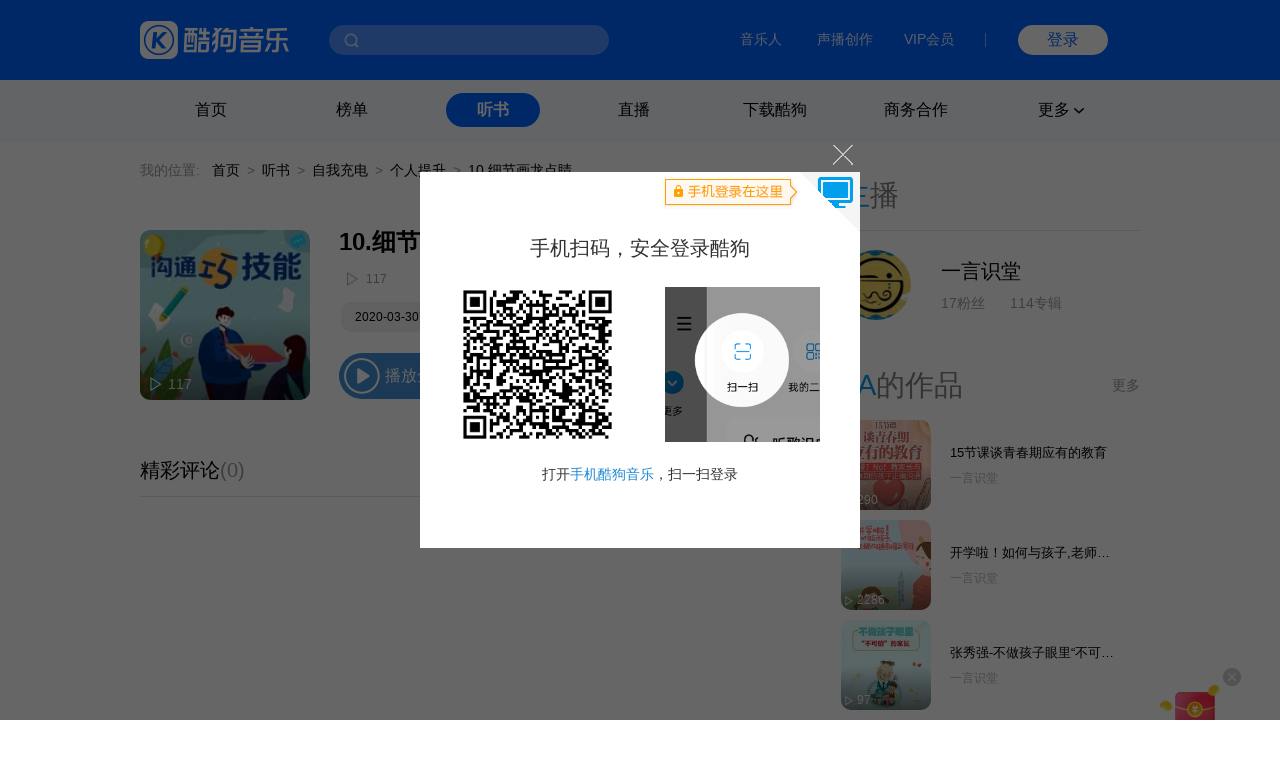

--- FILE ---
content_type: text/html; charset=utf-8
request_url: https://www.kugou.com/ts/album/pf73c55/59x8ale3.html
body_size: 7076
content:
<!DOCTYPE html>
<html>


<head>
    <meta charset="utf-8">
    <meta http-equiv="X-UA-Compatible" content="IE=edge">
    <link rel="dns-prefetch" href="//static.kgimg.com/">
    <link rel="dns-prefetch" href="//sdn.kugou.com/">
    <title>沟通巧技能-10.细节画龙点睛-在线听书-酷狗听书</title>
    <meta name="keywords" content="10.细节画龙点睛,沟通巧技能,一言识堂" />
    <meta name="description" content="欢迎收听沟通巧技能专辑的有声小说内容:10.细节画龙点睛，酷狗听书，为您免费提供海量在线收听与下载的各种有声读物、小说、相声等精选内容！" />
    <link href="https://www.kugou.com/yy/static/images/favicon.ico" rel="shortcut icon" />
    <link rel="stylesheet" href="/ts/Public/static/css/ts_common.css">
    <link rel="stylesheet" href="/ts/Public/static/css/ts_play.css">
</head>

<body>
<!-- pc部分 -->
<div class="ts_pc" style="display: block;">
<!-- 头部 -->


<script>
  // ie9及以下 提示升级浏览器
  var checkIe9 = function() {
    function IEVersion () {
      if (document.documentMode) return document.documentMode;
    }
    if (IEVersion()) {
      if (IEVersion() <= 9) {
        document.body.innerHTML = ('<p style="position:absolute;width:100%;height:100%;background:#fff;z-index:99999999;left:0;top:0;font-size: 30px;text-align: center;color: #0062FF;">您的浏览器版本过低，可能存在安全风险，建议升级或更换浏览器后浏览本站</p>')
      }
    } else {
    }
  }
  checkIe9()
</script>
<link rel="stylesheet" href="https://www.kugou.com/common/css/cmdialog.css?20220113">
<link rel="stylesheet" href="https://www.kugou.com/common/css/cmhead_v20.css?20220113">
<div class="cmhead1" >
    <div class="cmhead1_d0">
        <div class="cmhead1_d1">
            <a href="https://www.kugou.com" class="cmhead1_a2">
                <img src="https://www.kugou.com/common/images/icon_logo_v20.png" alt="" class="cmhead1_i1">
            </a>
            <div class="cmhead1_d7">
                <div class="cmhead1_nd0"></div>
                <div class="cmhead1_nd1 _nfCon"></div>
                <input type="text" class="cmhead1_ipt1 _cmheadsearchinput" />
                <div class="cmhead1_d8 _searchbtn4cmhead"></div>
                <div class="cmhead1_d12 _recommend4cmhead">
                    <ul class="cmhead1_ul1 _recommendsong">
                    </ul>
                    <div class="cmhead1_d13">
                        <span class="cmhead1_sp2"></span>
                        <span class="cmhead1_sp3">MV</span>
                    </div>
                    <ul class="cmhead1_ul1 _recommendmv">
                    </ul>
                </div>
                <div class="cmhead1_d14 _history4cmhead">
                    <ul class="cmhead1_ul1 _historysong">
                    </ul>
                    <div class="cmhead1_d15 _clearhistorysong">清空搜索历史</div>
                </div>
            </div>
        </div>
        <div class="cmhead1_d2">
            <a target="_blank" href="https://www.kugou.com/imusic/" target="_blank" class="cmhead1_a1">音乐人</a>
            <a target="_blank" href="https://mp.tencentmusic.com/home" target="_blank" class="cmhead1_a1" rel="nofollow">声播创作</a>
            <a target="_blank" href="http://vip.kugou.com/" target="_blank" class="cmhead1_a1" rel="nofollow">VIP会员</a>

            <div class="cmhead1_d3"></div>

            <div class="cmhead1_d4">
                <div class="cmhead1_d5 _login">登录</div>
                <div class="cmhead1_d6 _userinfoBox">
                    <div class="cmhead1_d9">
                        <img src="" alt="" class="cmhead1_i2">
                        <span class="cmhead1_sp1"></span>
                    </div>
                    <div class="cmhead1_d10">
                        <a class="cmhead1_d11 _userinfo" target="_blank" href="https://www.kugou.com/newuc/user/uc/type=edit" rel="nofollow">个人账号</a>
                        <a class="cmhead1_d11 _logout" href="https://www.kugou.com/newuc/login/outlogin" rel="nofollow">退出登录</a>
                    </div>
                </div>
            </div>
        </div>

    </div>
    
</div>
<div class="cmhead2" >
    <div class="cmhead2_d0"></div>
    <div class="cmhead2_d01"></div>
    <ul class="cmhead2_ul1">
        <li class="cmhead2_li1">
            <a href="https://www.kugou.com/" class="cmhead2_a1">首页</a>
        </li>
        <li class="cmhead2_li1" id="_rankhome">
            <a href="https://www.kugou.com/yy/html/rank.html" class="cmhead2_a1">榜单</a>
        </li>
        <li class="cmhead2_li1" id="_tshome">
            <a href="https://www.kugou.com/ts/" class="cmhead2_a1">听书</a>
        </li>
        <li class="cmhead2_li1">
            <a href="http://fanxing.kugou.com/?action=spreadIndex&id=3" target="_blank" class="cmhead2_a1">直播</a>
        </li>
        <li class="cmhead2_li1" id="_downloadhome">
            <a href="https://download.kugou.com/" class="cmhead2_a1">下载酷狗</a>
        </li>
        <li class="cmhead2_li1" >
            <a href="https://www.kugou.com/about/business.html" class="cmhead2_a1">商务合作</a>
        </li>
        <li class="cmhead2_li1 _more">
            <div class="cmhead2_d2">
                更多
                <div class="cmhead2_d3"></div>
            </div>
            <ul class="cmhead2_ul2">
                <li style="
                    height: 15px;
                    margin-top: -25px;
                    position: absolute;
                    width: 100%;
                "></li>
                <li class="cmhead2_li2">
                    <a href="https://www.kugou.com/fmweb/html/index.html" class="cmhead2_a2">频道</a>
                </li>
                <li class="cmhead2_li2">
                    <a href="https://www.kugou.com/mvweb/html/" class="cmhead2_a2">MV</a>
                </li>
                <li class="cmhead2_li2">
                    <a href="https://www.kugou.com/yy/html/special.html" class="cmhead2_a2">歌单</a>
                </li>
                <li class="cmhead2_li2">
                    <a href="https://www.kugou.com/yy/html/singer.html" class="cmhead2_a2">歌手</a>
                </li>
                <li class="cmhead2_li2">
                    <a href="https://www.kugou.com/yy/album/index/1-1-1.html" class="cmhead2_a2">专辑</a>
                </li>
                <li class="cmhead2_li2">
                    <a href="https://www.kugou.com/burntool/" class="cmhead2_a2">煲机</a>
                </li>
                <li class="cmhead2_li2">
                    <a href="https://www.kugou.com/mvweb/html/mtv/movie_1.html" class="cmhead2_a2">影视</a>
                </li>
            </ul>
        </li>
    </ul>
</div>
<script src="https://m.kugou.com/static/js/share/npm/sentry5.6.1.min.js" crossorigin="anonymous"></script>
<script>
    Sentry.init({
        dsn: "https://fc8678a0071145128f0c8314c07f8407@sentry.kugou.com/33",
        // integrations: [new Sentry.Integrations.BrowserTracing()],
        sampleRate: 0.1,
    })
</script>

<script type="text/javascript" src="https://www.kugou.com/common/js/jquery.min.js"></script>
<script type="text/javascript" src="https://www.kugou.com/common/js/lib.js"></script>
<script type="text/javascript" src="https://www.kugou.com/common/js/utility.js"></script>
<script src="https://staticssl.kugou.com/common/js/min/login/kguser.v2.min.js?20190111"></script>
<script src="https://staticssl.kugou.com/common/js/repalceHttpsImg.js"></script>
<script src="https://staticssl.kugou.com/common/js/min/npm/getBaseInfo.min.js"></script>
<script src="https://staticssl.kugou.com/common/js/min/infSign.min.js"></script>
<script type="text/javascript" src="https://staticssl.kugou.com/verify/static/js/registerDev.v1.min.js?appid=1014&20190408" charset="utf-8"></script>
<script type="text/javascript" src="https://www.kugou.com/common/js/cmhead.min.js?20220119"></script>

<div class="ts_comm_wrap">
    <div class="ts_comm_nav">
        <span class="ts_comm_nav_sp1">我的位置:</span>
        <a href="/" class="ts_comm_nav_a1">首页</a>
        <span class="ts_comm_nav_sp2">></span>
        <a href="/ts/" class="ts_comm_nav_a1">听书</a>
        <span class="ts_comm_nav_sp2">></span>
            <a href="/ts/chongdian" class="ts_comm_nav_a1">自我充电</a>        <span class="ts_comm_nav_sp2">></span>
            <a href="/ts/category/928-967/" class="ts_comm_nav_a1">个人提升</a>        <span class="ts_comm_nav_sp2">></span>
        <span class="ts_comm_nav_sp3">10.细节画龙点睛</span>
    </div>
    <div class="ts_comm_main">
        <div class="ts_comm_info">
            <div class="ts_comm_info_d1">
                <img src="https://imgessl.kugou.com/stdmusic/150/20220520/20220520110013316778.jpg" alt="沟通巧技能" />
                <span>117</span>
            </div>
            <div class="ts_comm_info_d2">
                <div class="ts_comm_info_d2_d1">
                                        <h3 class="ts_comm_info_d2_d1_h31">10.细节画龙点睛</h3>
                </div>
                <div class="ts_comm_info_d2_d2">
                    <span class="ts_comm_info_d2_d2_sp1">117</span>
                </div>
                <div class="ts_comm_info_d2_d3">
                    <a href="javascript:;" style="cursor: default;">2020-03-30更新</a>                    <a href="/ts/category/928-967/">个人提升</a>                </div>
                <div class="ts_comm_info_d2_d4">
                    <span class="ts_comm_info_d2_d4_sp1">播放全部</span>
                </div>
            </div>
        </div>
        <div class="tsp_d2">
            <div class="tsp_d2_d1">
                <div class="tsp_d2_d1_d1">
                    <span class="tsp_d2_d1_d1_sp1">精彩评论</span>
                    <span class="tsp_d2_d1_d1_sp2">(0)</span>
                </div>
                <a class="tsp_d2_d1_sp1" target="_blank" href="https://download.kugou.com/">下载酷狗APP发表评论</a>
            </div>
            <div class="tsp_d2_d2">
                <ul>
                                    </ul>
                <div id="page"></div>
            </div>
        </div>
    </div>
    <div class="ts_comm_side">
        <h2 class="tscomm_t_h2">
            主<span class="tscomm_t_sp1">播</span>
        </h2>
        <div class="tsps_d1">
            <div class="tsps_d1_d1">
                <img class="tsps_d1_d1_img1" src="https://imgessl.kugou.com/uploadpic/softhead/150/20210517/20210517115102706090.jpg" alt="" />
                <div class="tsps_d1_d1_d1">
                    <a class="tsps_d1_d1_d1_sp1" href="/ts/zhubo/3lkgb5d/">一言识堂</a>
                    <p class="tsps_d1_d1_d1_p1">
                        <span class="tsps_d1_d1_d1_p1_sp1">17粉丝</span>
                        <span class="tsps_d1_d1_d1_p1_sp2">114专辑</span>
                    </p>
                </div>
            </div>
            <p class="tsps_d1_p1 _singerIntro">
                            </p>
        </div>
        <div class="tsps_d2">
            <div class="tscomm_title">
                <h2 class="tscomm_t_h2">
                    TA<span class="tscomm_t_sp1">的作品</span>
                </h2>

                 <span class="tscomm_t_sp2"><a href="/ts/zhubo/3lkgb5d/" style="text-decoration: none;color: inherit">更多</a></span>
            </div>
            <ul class="ts_comm_item2_ul">
                <li class="ts_comm_item2_li">
                    <a href="/ts/album/u5ii244/" class="ts_comm_item2_a1">
                        <img src="https://imgessl.kugou.com/stdmusic/150/20210910/20210910204001932725.jpg" alt="15节课谈青春期应有的教育" class="ts_comm_item2_i1">
                        <div class="ts_comm_item2_d1">
                            290                        </div>
                    </a>
                    <div class="ts_comm_item2_d2">
                        <a href="/ts/album/u5ii244/" class="ts_comm_item2_a2">15节课谈青春期应有的教育</a>
                        <a href="/ts/zhubo/3lkgb5d/" class="ts_comm_item2_a3">一言识堂</a>
                    </div>

                </li><li class="ts_comm_item2_li">
                    <a href="/ts/album/u5oh599/" class="ts_comm_item2_a1">
                        <img src="https://imgessl.kugou.com/stdmusic/150/20210909/20210909182101655129.jpg" alt="开学啦！如何与孩子,老师沟通教育与学习" class="ts_comm_item2_i1">
                        <div class="ts_comm_item2_d1">
                            2286                        </div>
                    </a>
                    <div class="ts_comm_item2_d2">
                        <a href="/ts/album/u5oh599/" class="ts_comm_item2_a2">开学啦！如何与孩子,老师沟通教育与学习</a>
                        <a href="/ts/zhubo/3lkgb5d/" class="ts_comm_item2_a3">一言识堂</a>
                    </div>

                </li><li class="ts_comm_item2_li">
                    <a href="/ts/album/u5yo360/" class="ts_comm_item2_a1">
                        <img src="https://imgessl.kugou.com/stdmusic/150/20210909/20210909182201735516.jpg" alt="张秀强-不做孩子眼里“不可信”的家长" class="ts_comm_item2_i1">
                        <div class="ts_comm_item2_d1">
                            97                        </div>
                    </a>
                    <div class="ts_comm_item2_d2">
                        <a href="/ts/album/u5yo360/" class="ts_comm_item2_a2">张秀强-不做孩子眼里“不可信”的家长</a>
                        <a href="/ts/zhubo/3lkgb5d/" class="ts_comm_item2_a3">一言识堂</a>
                    </div>

                </li>            </ul>
        </div>            </div>
</div>

<!--底部-->
<link rel="stylesheet" href="https://www.kugou.com/common/css/cmfoot.css?20220127" />
<div class="cmfoot">
    <ul class="cmfoot_ul1">
        <li class="cmfoot_li1">
            <a href="https://www.tencentmusic.com/" target="_blank" class="cmfoot_a1 _a4i1" rel="nofollow">
                <div class="cmfoot_a1_d1 _i1"></div>
                <p class="cmfoot_a1_p1">腾讯音乐娱乐集团</p>
            </a>
        </li>
        <li class="cmfoot_li1">
            <a href="https://y.tencentmusic.com/" target="_blank" class="cmfoot_a1 _a4i2" rel="nofollow">
                <div class="cmfoot_a1_d1 _i2"></div>
                <p class="cmfoot_a1_p1">腾讯音乐人</p>
            </a>
        </li>
        <li class="cmfoot_li1">
            <a href="https://www.kugou.com/imusic/" target="_blank" class="cmfoot_a1 _a4i3" rel="nofollow">
                <div class="cmfoot_a1_d1 _i3"></div>
                <p class="cmfoot_a1_p1">酷狗音乐人</p>
            </a>
        </li>
        <li class="cmfoot_li1">
            <a href="https://tui.kugou.com/" target="_blank" class="cmfoot_a1 _a4i4" rel="nofollow">
                <div class="cmfoot_a1_d1 _i4"></div>
                <p class="cmfoot_a1_p1">音乐推</p>
            </a>
        </li>
        <li class="cmfoot_li1">
            <a href="http://5sing.kugou.com/" target="_blank" class="cmfoot_a1 _a4i5" rel="nofollow">
                <div class="cmfoot_a1_d1 _i5"></div>
                <p class="cmfoot_a1_p1">5sing原创音乐</p>
            </a>
        </li>
        <li class="cmfoot_li1">
            <a href="https://www.kugou.com/music_recognition/?from=pcweb" target="_blank" class="cmfoot_a1 _a4i7" rel="nofollow">
                <div class="cmfoot_a1_d1 _i7"></div>
                <p class="cmfoot_a1_p1">听歌识曲</p>
            </a>
        </li>
        <!-- <li class="cmfoot_li1">
            <a href="https://gejigeji.kugou.com/" target="_blank" class="cmfoot_a1 _a4i8">
                <div class="cmfoot_a1_d1 _i8"></div>
                <p class="cmfoot_a1_p1">歌叽歌叽</p>
            </a>
        </li> -->
    </ul>
    
    <ul class="cmfoot_ul2">
        <li class="cmfoot_li2">
            <a href="https://www.kugou.com/about/aboutus.html" target="_blank" class="cmfoot_a3" rel="nofollow">关于酷狗</a>
        </li>
        <li class="cmfoot_li2">
            <a href="https://www.kugou.com/about/business.html" target="_blank" class="cmfoot_a3" rel="nofollow">商务合作</a>
        </li>
        <li class="cmfoot_li2">
            <a href="https://www.kugou.com/about/adservice.html" target="_blank" class="cmfoot_a3" rel="nofollow">广告服务</a>
        </li>
        <li class="cmfoot_li2">
            <a href="https://www.kugou.com/about/copyRightGuide.html" target="_blank" class="cmfoot_a3" rel="nofollow">投诉指引</a>
        </li>
        <li class="cmfoot_li2">
            <a href="https://activity.kugou.com/privacy4pcweb/v-d45bb170/index.html" target="_blank" class="cmfoot_a3" rel="nofollow">隐私政策</a>
        </li>
        <li class="cmfoot_li2">
            <a href="https://activity.kugou.com/privacy4pcweb/v-5115fce0/index.html" target="_blank" class="cmfoot_a3" rel="nofollow">儿童隐私政策</a>
        </li>
        <li class="cmfoot_li2">
            <a href="https://activity.kugou.com/privacy4pcweb/v-e010f2d0/index.html" target="_blank" class="cmfoot_a3" rel="nofollow">用户服务协议</a>
        </li>
        <li class="cmfoot_li2">
            <a href="https://www.kugou.com/hr/kugouHr/dist/index.html" target="_blank" class="cmfoot_a3" rel="nofollow">招聘信息</a>
        </li>
        <li class="cmfoot_li2">
            <a href="https://www.kugou.com/shop/help/serviceCenter" class="cmfoot_a3" rel="nofollow">客服中心</a>
        </li>
        <li class="cmfoot_li2">
            <a href="https://www.kugou.com/shop/help/serviceCenter?showlist=1" class="cmfoot_a3" rel="nofollow">举报中心</a>
        </li>
    </ul>
    
    <ul class="cmfoot_ul2">
        <li class="cmfoot_li2">
            <a target="_blank" href="https://www.kugou.com/common/images/kugou_wangluowenhua.jpg" class="cmfoot_a3" rel="nofollow">粤网文（2025）1226-111号</a>
        </li>
        <li class="cmfoot_li2">
            <a target="_blank" href="https://www.kugou.com/common/images/kugou_xinxiwangluo_2025.jpg" class="cmfoot_a3" rel="nofollow">网络视听许可证 1910564号</a>
        </li>
        <li class="cmfoot_li2">
            <a target="_blank" href="https://beian.miit.gov.cn/#/Integrated/index" class="cmfoot_a3" rel="nofollow">增值电信业务 粤B2-20060339</a>
        </li>
        <li class="cmfoot_li2">
            <a target="_blank" href="https://beian.miit.gov.cn/" class="cmfoot_a3" rel="nofollow">粤ICP备09017694号</a>
        </li>
    </ul>
    
    <ul class="cmfoot_ul2">
        <li class="cmfoot_li2">
            <a target="_blank" href="http://www.beian.gov.cn/portal/registerSystemInfo?recordcode=44010602000141" class="cmfoot_a3" rel="nofollow">粤公网安备 44030002000001号</a>
        </li>
        <li class="cmfoot_li2">
            <a target="_blank" href="https://www.kugou.com/common/images/kugou_zhongjiaoxukezheng.jpg" class="cmfoot_a3" rel="nofollow">互联网宗教信息服务许可证 粤（2025）0000021</a>
        </li>
        <li class="cmfoot_li2">
            <a target="_blank" href="https://www.kugou.com/common/images/kugou_yingyezhizhao.jpg" rel="nofollow" class="cmfoot_a3">营业执照</a>
        </li>
    </ul>

    <div class="cmfoot_d1">
        <a target="_blank" href="https://www.12377.cn/" class="cmfoot_d1_a1" rel="nofollow">互联网不良信息举报中心</a>
        <span class="cmfoot_d1_sp1">酷狗不良信息举报邮箱：kg_jb_music@tencentmusic.com</span>
        <span class="cmfoot_d1_sp1">客服电话：020-22043742</span>
    </div>

    <div class="cmfoot_d1">
        <span class="cmfoot_d1_sp1">Copyright © 2004-2026 KuGou-Inc.All Rights Reserved</span>
    </div>
    
</div>

<!--百度---统计-->
<script>
    var _hmt = _hmt || [];
    (function () {
        
        var _this = this,
            tUrl = location.href,
            reg = /\d+/g,
            ua = navigator.userAgent.toLowerCase(),
            ipad = /ipad/gi.test(ua),
            android = /android|Adr/gi.test(ua),
            iphone = /iphone/gi.test(ua),
            mobileUa = !!ua.match(/AppleWebKit.*Mobile.*/),
            frwrap = /fr=wrap/gi.test(tUrl);
        var bdScriptSrc = 'https://hm.baidu.com/hm.js?aedee6983d4cfc62f509129360d6bb3d'
        if (!frwrap) {
            if (!ipad) {
                if ((android || iphone || mobileUa) && tUrl.indexOf('m.kugou') != -1) { // 手机UA且访问站点位m.kugou.com (听书移动端页面场景)
                    bdScriptSrc = "https://hm.baidu.com/hm.js?c0eb0e71efad9184bda4158ff5385e91"
                }
            }
        }
        
        var hm = document.createElement("script")
        hm.src = bdScriptSrc
        var s = document.getElementsByTagName("script")[0]
        s.parentNode.insertBefore(hm, s)

    })();
    (function () {
        setTimeout(function () {
            var d = document.createElement("script");
            d.src = "https://staticssl.kugou.com/common/js/min/hijacked-min.js";
            document.body.appendChild(d);
        }, 2000);
    })();
</script>
<script>
    (function () {
        setTimeout(function () {
            var d = document.createElement("script");
            d.onload = function(){
                var d2 = document.createElement("script");
                d2.src = "https://www.kugou.com/common/js/reportStat.js";
                document.body.appendChild(d2);
            };
            d.src = "https://staticssl.kugou.com/collect/common/dist/js/collect-2400.js";
            document.body.appendChild(d);
        }, 0);
    })();
</script>
</div>

<script src="https://staticssl.kugou.com/public/root/javascripts/jslib/jquery.js"></script>
<script src="https://staticssl.kugou.com/common/js/min/npm/getBaseInfo.min.js"></script>
<script src="https://staticssl.kugou.com/common/js/min/inf_public-min.js"></script>
<script src="https://login-user.kugou.com/v1/kguser_min.js"></script>
<script src="https://staticssl.kugou.com/collect/common/dist/js/collect-2400.js"></script>
<script src="/ts/Public/static/js/player.js"></script>
<script src="/ts/Public/static/js/pager.js"></script>
<script>
    var curPage ="1" || 1;
    var pageTotal = "0" || 1;
    var pageSize = "20" || 20;
    var hash = "89FCD310556BAE72FC09BCF7F0ED4E51"
    var album_id = "42699432"
    var album_audio_id = "318997821"
    var encode_album_audio_id = "59x8ale3"
    
    function pageInit() {
        var page = new Pager({
            id: "page",
            curPage: curPage,
            pageTotal: pageTotal,
            pageSize: pageSize,
            displayPage: 5,
            callback: function (p) {
                var paArr = location.search ? location.search.replace('?', '').split('&') : []
                var pFlag = 0
                var pIndex = 0
                for(var i = 0; i < paArr.length; i++) {
                    if (paArr[i].indexOf('page=') != -1) {
                        pFlag = 1
                        pIndex = i
                    }
                }
                if (pFlag == 0) {
                    paArr.push('page=' + p)
                } else {
                    paArr[pIndex] = 'page=' + p
                }
                location.href = location.href.split('?')[0] +'?'+ paArr.join('&')
            }
        }).init();
        var songDatas = [{
            hash:hash,
            album_id:album_id,
            album_audio_id:album_audio_id,
            encode_album_audio_id: encode_album_audio_id,
        }]
        var player = initPlayer(songDatas, 112);
        player.listen("play", function () {
            $(".ts_comm_info_d2_d4_sp1").addClass("pause")
        })
        player.listen("pause", function () {
            $(".ts_comm_info_d2_d4_sp1").removeClass("pause")
        })
        $(".ts_comm_info_d2_d4_sp1").on("click", function () {
            if (!hash) {
                showDialog('此内容仅限酷狗客户端播放', function () {})
            } else {
                var status = player.getStatus()
                if (status == "empty") {
                    player.playSong()
                }
                if (status == "paused") {
                    player.play()
                }
                if (status == "playing") {
                    player.pause()
                }
            }
        })
        if (hash) {
            player.playSong()
        }
    }
    pageInit();

    // 主播介绍过长折叠
    if ($('._singerIntro').height() > 96) {
        $('._singerIntro').css({height: '96px', overflow: 'hidden'})
        $('._singerIntro').append('<span class="textToogle">展开</span>')
    }
    $(document).on('click', '.textToogle', function() {
        if ($(this).hasClass('_active')) {
            $(this).html('展开')
            $('._singerIntro').css({height: '96px', overflow: 'hidden'})
            $(this).removeClass('_active')
        } else {
            $(this).html('收起')
            $('._singerIntro').css({height: 'auto', overflow: 'visible'})
            $(this).addClass('_active')
        }
    })
</script>
<script>
    // 曝光埋点需求mtp111977 
    var uaType2 = function () {
        var fs = 0;
        var ua = navigator.userAgent.toLowerCase();
        if (ua && ua.search(/spider/i) > -1) {
            if (ua.search(/Baiduspider/i) > -1) {
                fs = "Baiduspider";
            } else if (ua.search(/Bytespider/i) > -1) {
                fs = "Bytespider";
            } else {
                fs = "Otherspider";
            }
        }
        return fs;
    }
    var getQueryString = function (name) {
        var reg = new RegExp("(^|&)" + name + "=([^&]*)(&|$)", "i");
        var r = window.location.search.substr(1).match(reg);
        if (r != null) return unescape(r[2]); return null;
    }
    window.getBaseInfo(1014, function (bInfo) {
        var logPar = {
            a: 28449,
            b: '曝光',
            ft: window.location.href.indexOf('m.kugou.com') == -1 ? 'pc' : 'mobile',
            r: '听书详情页',
            userid: bInfo.userid || 0,
            mid: bInfo.mid,
            uuid: bInfo.uuid,
            fo: document.referrer ? document.referrer.substr(0, 200) : '',
            svar1: window.location.href.substr(0, 200),
            svar2: location.origin,
            svar3: navigator.userAgent,
            svar4: getQueryString('hreffrom') || getQueryString('from'),
            svar5: uaType2(),
        }
        newLogCount(30050, logPar)
    })
</script>
</body>

</html>

--- FILE ---
content_type: application/javascript
request_url: https://h5.kugou.com/vpublic/stat_2.0.6.min.js
body_size: 3641
content:
!function(t,n){"object"==typeof exports&&"undefined"!=typeof module?module.exports=n():"function"==typeof define&&define.amd?define(n):(t="undefined"!=typeof globalThis?globalThis:t||self).kgStatObj=n()}(this,(function(){"use strict";function t(t,n,e,r,o,a,i){try{var u=t[a](i),c=u.value}catch(t){return void e(t)}u.done?n(c):Promise.resolve(c).then(r,o)}var n=null;n="undefined"!=typeof window?{isInClient:function(){return!!(navigator.userAgent.match(/KGBrowser/gi)||navigator.userAgent.match(/KugouBrowser/gi)||navigator.userAgent.match(/kugouandroid/gi)||window&&window.external&&window.external.superCall)},isIOS:!!navigator.userAgent.match(/KGBrowser/gi),loadUrl:function(t){var n;(n=document.createElement("iframe")).setAttribute("src",t),n.setAttribute("style","display:none;"),n.setAttribute("height","0px"),n.setAttribute("width","0px"),n.setAttribute("frameborder","0"),document.body.appendChild(n),n.parentNode.removeChild(n),n=null},cbNum:0,getData:function(t,n){var e=this;e.cbNum++;var r="kg_stat_mobilecall_".concat(186,"_").concat(e.cbNum,"_").concat(Math.random().toString().substr(2,9));window[r]=function(t,e){if(void 0!==t){if("[object String]"===Object.prototype.toString.call(t))try{t="#"===e?decodeURIComponent(t):decodeURIComponent(decodeURIComponent(t))}catch(t){console.error("stat mobilecall err")}try{t=JSON.parse(t)}catch(t){}n&&n(t)}},e.isIOS||(t.AndroidCallback=r);try{t=JSON.stringify(t)}catch(t){}if(e.isIOS){var o="kugouurl://start.music/?"+encodeURIComponent('{"cmd":186, "jsonStr":'+t+', "callback":"'+r+'"}');e.loadUrl(o)}else window.external.superCall(186,t)},isPigeon:function(){return window.location.protocol.indexOf("http")<0||window.location.host.indexOf("kugou.com")<0}}:null;var e=30050,r=30030,o="undefined"!=typeof globalThis?globalThis:"undefined"!=typeof window?window:"undefined"!=typeof global?global:"undefined"!=typeof self?self:{};var a=function(t,n){return t(n={exports:{}},n.exports),n.exports}((function(t){!function(n){function e(t,n){var e=(65535&t)+(65535&n);return(t>>16)+(n>>16)+(e>>16)<<16|65535&e}function r(t,n,r,o,a,i){return e((u=e(e(n,t),e(o,i)))<<(c=a)|u>>>32-c,r);var u,c}function o(t,n,e,o,a,i,u){return r(n&e|~n&o,t,n,a,i,u)}function a(t,n,e,o,a,i,u){return r(n&o|e&~o,t,n,a,i,u)}function i(t,n,e,o,a,i,u){return r(n^e^o,t,n,a,i,u)}function u(t,n,e,o,a,i,u){return r(e^(n|~o),t,n,a,i,u)}function c(t,n){var r,c,l,s,d;t[n>>5]|=128<<n%32,t[14+(n+64>>>9<<4)]=n;var f=1732584193,p=-271733879,h=-1732584194,g=271733878;for(r=0;r<t.length;r+=16)c=f,l=p,s=h,d=g,f=o(f,p,h,g,t[r],7,-680876936),g=o(g,f,p,h,t[r+1],12,-389564586),h=o(h,g,f,p,t[r+2],17,606105819),p=o(p,h,g,f,t[r+3],22,-1044525330),f=o(f,p,h,g,t[r+4],7,-176418897),g=o(g,f,p,h,t[r+5],12,1200080426),h=o(h,g,f,p,t[r+6],17,-1473231341),p=o(p,h,g,f,t[r+7],22,-45705983),f=o(f,p,h,g,t[r+8],7,1770035416),g=o(g,f,p,h,t[r+9],12,-1958414417),h=o(h,g,f,p,t[r+10],17,-42063),p=o(p,h,g,f,t[r+11],22,-1990404162),f=o(f,p,h,g,t[r+12],7,1804603682),g=o(g,f,p,h,t[r+13],12,-40341101),h=o(h,g,f,p,t[r+14],17,-1502002290),f=a(f,p=o(p,h,g,f,t[r+15],22,1236535329),h,g,t[r+1],5,-165796510),g=a(g,f,p,h,t[r+6],9,-1069501632),h=a(h,g,f,p,t[r+11],14,643717713),p=a(p,h,g,f,t[r],20,-373897302),f=a(f,p,h,g,t[r+5],5,-701558691),g=a(g,f,p,h,t[r+10],9,38016083),h=a(h,g,f,p,t[r+15],14,-660478335),p=a(p,h,g,f,t[r+4],20,-405537848),f=a(f,p,h,g,t[r+9],5,568446438),g=a(g,f,p,h,t[r+14],9,-1019803690),h=a(h,g,f,p,t[r+3],14,-187363961),p=a(p,h,g,f,t[r+8],20,1163531501),f=a(f,p,h,g,t[r+13],5,-1444681467),g=a(g,f,p,h,t[r+2],9,-51403784),h=a(h,g,f,p,t[r+7],14,1735328473),f=i(f,p=a(p,h,g,f,t[r+12],20,-1926607734),h,g,t[r+5],4,-378558),g=i(g,f,p,h,t[r+8],11,-2022574463),h=i(h,g,f,p,t[r+11],16,1839030562),p=i(p,h,g,f,t[r+14],23,-35309556),f=i(f,p,h,g,t[r+1],4,-1530992060),g=i(g,f,p,h,t[r+4],11,1272893353),h=i(h,g,f,p,t[r+7],16,-155497632),p=i(p,h,g,f,t[r+10],23,-1094730640),f=i(f,p,h,g,t[r+13],4,681279174),g=i(g,f,p,h,t[r],11,-358537222),h=i(h,g,f,p,t[r+3],16,-722521979),p=i(p,h,g,f,t[r+6],23,76029189),f=i(f,p,h,g,t[r+9],4,-640364487),g=i(g,f,p,h,t[r+12],11,-421815835),h=i(h,g,f,p,t[r+15],16,530742520),f=u(f,p=i(p,h,g,f,t[r+2],23,-995338651),h,g,t[r],6,-198630844),g=u(g,f,p,h,t[r+7],10,1126891415),h=u(h,g,f,p,t[r+14],15,-1416354905),p=u(p,h,g,f,t[r+5],21,-57434055),f=u(f,p,h,g,t[r+12],6,1700485571),g=u(g,f,p,h,t[r+3],10,-1894986606),h=u(h,g,f,p,t[r+10],15,-1051523),p=u(p,h,g,f,t[r+1],21,-2054922799),f=u(f,p,h,g,t[r+8],6,1873313359),g=u(g,f,p,h,t[r+15],10,-30611744),h=u(h,g,f,p,t[r+6],15,-1560198380),p=u(p,h,g,f,t[r+13],21,1309151649),f=u(f,p,h,g,t[r+4],6,-145523070),g=u(g,f,p,h,t[r+11],10,-1120210379),h=u(h,g,f,p,t[r+2],15,718787259),p=u(p,h,g,f,t[r+9],21,-343485551),f=e(f,c),p=e(p,l),h=e(h,s),g=e(g,d);return[f,p,h,g]}function l(t){var n,e="",r=32*t.length;for(n=0;n<r;n+=8)e+=String.fromCharCode(t[n>>5]>>>n%32&255);return e}function s(t){var n,e=[];for(e[(t.length>>2)-1]=void 0,n=0;n<e.length;n+=1)e[n]=0;var r=8*t.length;for(n=0;n<r;n+=8)e[n>>5]|=(255&t.charCodeAt(n/8))<<n%32;return e}function d(t){var n,e,r="0123456789abcdef",o="";for(e=0;e<t.length;e+=1)n=t.charCodeAt(e),o+=r.charAt(n>>>4&15)+r.charAt(15&n);return o}function f(t){return unescape(encodeURIComponent(t))}function p(t){return function(t){return l(c(s(t),8*t.length))}(f(t))}function h(t,n){return function(t,n){var e,r,o=s(t),a=[],i=[];for(a[15]=i[15]=void 0,o.length>16&&(o=c(o,8*t.length)),e=0;e<16;e+=1)a[e]=909522486^o[e],i[e]=1549556828^o[e];return r=c(a.concat(s(n)),512+8*n.length),l(c(i.concat(r),640))}(f(t),f(n))}function g(t,n,e){return n?e?h(n,t):d(h(n,t)):e?p(t):d(p(t))}t.exports?t.exports=g:n.md5=g}(o)}));function i(t){for(var n=0,e=0;e<t.length;e++){var r=t.charCodeAt(e);n+=r<=127?1:r<=2047?2:r<=65535?3:4}return n}function u(t){for(var n=arguments.length>1&&void 0!==arguments[1]?arguments[1]:25,e=[],r=0;r<t.length;r+=n){var o=t.slice(r,r+n).join("");e.push(o)}return e}var c={appid:1e3,appkey:"abcdefg",canStartReporting:!1,prevRequestTime:0,shouldAggregateReport:1},l=[],s=!0,d=null,f=void 0,p=function(t){f=void 0!==t?t:void 0};var h=function(){var e=arguments.length>0&&void 0!==arguments[0]?arguments[0]:5,r=[],o=0,a=!1;function i(){for(;o<e&&r.length>0;){var t=r.shift();o++,void 0!==f?c(t.url,t.data,(function(){o--,i()})):n&&n.isInClient()&&n.isPigeon()?(l=t.url,s=t.data,d=function(){o--,i()},n.getData({url:l,method:"post",timeout:2e3,param:s,header:{"Content-type":"application/x-www-form-urlencoded"}},d)):u(t.url,t.data,(function(){o--,i()}))}var l,s,d;(o<e||r.length<e)&&(a=!1)}function u(t,n,e){var r=new XMLHttpRequest;r.open("post",t,!0),r.setRequestHeader("Content-type","application/x-www-form-urlencoded"),r.onload=function(){e&&e()},r.onerror=function(){e&&e()},r.send(n)}function c(t,n,e){return l.apply(this,arguments)}function l(){var n;return n=regeneratorRuntime.mark((function t(n,e,r){var o;return regeneratorRuntime.wrap((function(t){for(;;)switch(t.prev=t.next){case 0:if("function"!=typeof f){t.next=10;break}return(o={url:n,method:"post",timeout:2e3,param:e,header:{"Content-type":"application/x-www-form-urlencoded"}}).AndroidCallback="kgstathippy_186_"+Math.random().toString().substr(2,9),o=JSON.stringify(o),t.next=6,f("CmdModule","callCmd",{cmd:186,params:o});case 6:t.sent,r(),t.next=12;break;case 10:return r(),t.abrupt("return",null);case 12:case"end":return t.stop()}}),t)})),l=function(){var e=this,r=arguments;return new Promise((function(o,a){var i=n.apply(e,r);function u(n){t(i,o,a,u,c,"next",n)}function c(n){t(i,o,a,u,c,"throw",n)}u(void 0)}))},l.apply(this,arguments)}return{add:function(t,n){r.push({url:t,data:n}),a||(a=!0,i())}}}(5);function g(t,n,e){var r={_t:parseInt((new Date).getTime()/1e3),business:t,appid:c.appid,split:";"},o=function(t,n,e){var r="",o=[];for(var i in t)o.push(i);o.sort();for(var u=0,c=o.length;u<c;u++)r+=o[u]+t[o[u]];return r+=e.appkey+n,a(r)}(r,n,c),i="https://webcollects.kugou.com/";e&&(i="https://rtwebcollects.kugou.com/");var u="".concat(i,"v3/web/mpost?appid=").concat(r.appid,"&business=").concat(r.business,"&_t=").concat(r._t,"&sign=").concat(o,"&split=").concat(r.split);h.add(u,n)}function v(){var t,n,o,a=[],c=[],f=[];try{if(l&&l.length>0)for(var p=0,h=l.length;p<h;p++){var v=l.pop(),m=v[1];try{m=JSON.stringify(m)}catch(t){}var w=i(m);m="".concat(w).concat(";").concat(m),v[0]==e&&m&&c.push(m),12==v[0]&&m&&a.push(m),v[0]==r&&m&&f.push(m)}}catch(t){}t=u(a),n=u(c),o=u(f);for(var b=0,y=t.length;b<y;b++)g(12,t[b],!0);for(var C=0,x=n.length;C<x;C++)g(e,n[C],!1);for(var k=0,A=o.length;k<A;k++)g(r,o[k],!1);d=null,s=!1}function m(){return c.canStartReporting?l&&l.length>=25?(v(),null):s||2==c.shouldAggregateReport?void v():(d||(d=setTimeout((function(){v()}),500)),null):null}var w={kgStatPush:function(t,n,o){switch(o&&p(o),n){case 1:l.push([12,t,!0]);try{m()}catch(t){}break;case 2:l.push([e,t,!1]);try{m()}catch(t){}break;case 3:l.push([r,t,!1]);try{m()}catch(t){}break;default:l.push([e,t,!1]);try{m()}catch(t){}}},notifyToStartReporting:function(t){c.canStartReporting=!0,c.shouldAggregateReport=t||1,c.prevRequestTime=c.prevRequestTime-500-100;try{m()}catch(t){}return null}};return w}));
//# sourceMappingURL=main.min.js.map


--- FILE ---
content_type: application/javascript
request_url: https://staticssl.kugou.com/public/root/javascripts/jslib/jquery.js
body_size: 36389
content:
!function(e,t){function n(e){var t=he[e]={};return K.each(e.split(te),function(e,n){t[n]=!0}),t}function r(e,n,r){if(r===t&&1===e.nodeType){var i="data-"+n.replace(me,"-$1").toLowerCase();if(r=e.getAttribute(i),"string"==typeof r){try{r="true"===r?!0:"false"===r?!1:"null"===r?null:+r+""===r?+r:ge.test(r)?K.parseJSON(r):r}catch(o){}K.data(e,n,r)}else r=t}return r}function i(e){var t;for(t in e)if(("data"!==t||!K.isEmptyObject(e[t]))&&"toJSON"!==t)return!1;return!0}function o(){return!1}function a(){return!0}function s(e){return!e||!e.parentNode||11===e.parentNode.nodeType}function l(e,t){do e=e[t];while(e&&1!==e.nodeType);return e}function u(e,t,n){if(t=t||0,K.isFunction(t))return K.grep(e,function(e,r){var i=!!t.call(e,r,e);return i===n});if(t.nodeType)return K.grep(e,function(e,r){return e===t===n});if("string"==typeof t){var r=K.grep(e,function(e){return 1===e.nodeType});if(_e.test(t))return K.filter(t,r,!n);t=K.filter(t,r)}return K.grep(e,function(e,r){return K.inArray(e,t)>=0===n})}function c(e){var t=We.split("|"),n=e.createDocumentFragment();if(n.createElement)for(;t.length;)n.createElement(t.pop());return n}function f(e,t){return e.getElementsByTagName(t)[0]||e.appendChild(e.ownerDocument.createElement(t))}function p(e,t){if(1===t.nodeType&&K.hasData(e)){var n,r,i,o=K._data(e),a=K._data(t,o),s=o.events;if(s){delete a.handle,a.events={};for(n in s)for(r=0,i=s[n].length;i>r;r++)K.event.add(t,n,s[n][r])}a.data&&(a.data=K.extend({},a.data))}}function d(e,t){var n;1===t.nodeType&&(t.clearAttributes&&t.clearAttributes(),t.mergeAttributes&&t.mergeAttributes(e),n=t.nodeName.toLowerCase(),"object"===n?(t.parentNode&&(t.outerHTML=e.outerHTML),K.support.html5Clone&&e.innerHTML&&!K.trim(t.innerHTML)&&(t.innerHTML=e.innerHTML)):"input"===n&&Ve.test(e.type)?(t.defaultChecked=t.checked=e.checked,t.value!==e.value&&(t.value=e.value)):"option"===n?t.selected=e.defaultSelected:"input"===n||"textarea"===n?t.defaultValue=e.defaultValue:"script"===n&&t.text!==e.text&&(t.text=e.text),t.removeAttribute(K.expando))}function h(e){return"undefined"!=typeof e.getElementsByTagName?e.getElementsByTagName("*"):"undefined"!=typeof e.querySelectorAll?e.querySelectorAll("*"):[]}function g(e){Ve.test(e.type)&&(e.defaultChecked=e.checked)}function m(e,t){if(t in e)return t;for(var n=t.charAt(0).toUpperCase()+t.slice(1),r=t,i=mt.length;i--;)if(t=mt[i]+n,t in e)return t;return r}function y(e,t){return e=t||e,"none"===K.css(e,"display")||!K.contains(e.ownerDocument,e)}function v(e,t){for(var n,r,i=[],o=0,a=e.length;a>o;o++)n=e[o],n.style&&(i[o]=K._data(n,"olddisplay"),t?(i[o]||"none"!==n.style.display||(n.style.display=""),""===n.style.display&&y(n)&&(i[o]=K._data(n,"olddisplay",T(n.nodeName)))):(r=nt(n,"display"),i[o]||"none"===r||K._data(n,"olddisplay",r)));for(o=0;a>o;o++)n=e[o],n.style&&(t&&"none"!==n.style.display&&""!==n.style.display||(n.style.display=t?i[o]||"":"none"));return e}function b(e,t,n){var r=ut.exec(t);return r?Math.max(0,r[1]-(n||0))+(r[2]||"px"):t}function x(e,t,n,r){for(var i=n===(r?"border":"content")?4:"width"===t?1:0,o=0;4>i;i+=2)"margin"===n&&(o+=K.css(e,n+gt[i],!0)),r?("content"===n&&(o-=parseFloat(nt(e,"padding"+gt[i]))||0),"margin"!==n&&(o-=parseFloat(nt(e,"border"+gt[i]+"Width"))||0)):(o+=parseFloat(nt(e,"padding"+gt[i]))||0,"padding"!==n&&(o+=parseFloat(nt(e,"border"+gt[i]+"Width"))||0));return o}function w(e,t,n){var r="width"===t?e.offsetWidth:e.offsetHeight,i=!0,o=K.support.boxSizing&&"border-box"===K.css(e,"boxSizing");if(0>=r){if(r=nt(e,t),(0>r||null==r)&&(r=e.style[t]),ct.test(r))return r;i=o&&(K.support.boxSizingReliable||r===e.style[t]),r=parseFloat(r)||0}return r+x(e,t,n||(o?"border":"content"),i)+"px"}function T(e){if(pt[e])return pt[e];var t=K("<"+e+">").appendTo(R.body),n=t.css("display");return t.remove(),"none"!==n&&""!==n||(rt=R.body.appendChild(rt||K.extend(R.createElement("iframe"),{frameBorder:0,width:0,height:0})),it&&rt.createElement||(it=(rt.contentWindow||rt.contentDocument).document,it.write("<!doctype html><html><body>"),it.close()),t=it.body.appendChild(it.createElement(e)),n=nt(t,"display"),R.body.removeChild(rt)),pt[e]=n,n}function N(e,t,n,r){var i;if(K.isArray(t))K.each(t,function(t,i){n||bt.test(e)?r(e,i):N(e+"["+("object"==typeof i?t:"")+"]",i,n,r)});else if(n||"object"!==K.type(t))r(e,t);else for(i in t)N(e+"["+i+"]",t[i],n,r)}function C(e){return function(t,n){"string"!=typeof t&&(n=t,t="*");var r,i,o,a=t.toLowerCase().split(te),s=0,l=a.length;if(K.isFunction(n))for(;l>s;s++)r=a[s],o=/^\+/.test(r),o&&(r=r.substr(1)||"*"),i=e[r]=e[r]||[],i[o?"unshift":"push"](n)}}function E(e,n,r,i,o,a){o=o||n.dataTypes[0],a=a||{},a[o]=!0;for(var s,l=e[o],u=0,c=l?l.length:0,f=e===Ot;c>u&&(f||!s);u++)s=l[u](n,r,i),"string"==typeof s&&(!f||a[s]?s=t:(n.dataTypes.unshift(s),s=E(e,n,r,i,s,a)));return!f&&s||a["*"]||(s=E(e,n,r,i,"*",a)),s}function k(e,n){var r,i,o=K.ajaxSettings.flatOptions||{};for(r in n)n[r]!==t&&((o[r]?e:i||(i={}))[r]=n[r]);i&&K.extend(!0,e,i)}function S(e,n,r){var i,o,a,s,l=e.contents,u=e.dataTypes,c=e.responseFields;for(o in c)o in r&&(n[c[o]]=r[o]);for(;"*"===u[0];)u.shift(),i===t&&(i=e.mimeType||n.getResponseHeader("content-type"));if(i)for(o in l)if(l[o]&&l[o].test(i)){u.unshift(o);break}if(u[0]in r)a=u[0];else{for(o in r){if(!u[0]||e.converters[o+" "+u[0]]){a=o;break}s||(s=o)}a=a||s}return a?(a!==u[0]&&u.unshift(a),r[a]):void 0}function A(e,t){var n,r,i,o,a=e.dataTypes.slice(),s=a[0],l={},u=0;if(e.dataFilter&&(t=e.dataFilter(t,e.dataType)),a[1])for(n in e.converters)l[n.toLowerCase()]=e.converters[n];for(;i=a[++u];)if("*"!==i){if("*"!==s&&s!==i){if(n=l[s+" "+i]||l["* "+i],!n)for(r in l)if(o=r.split(" "),o[1]===i&&(n=l[s+" "+o[0]]||l["* "+o[0]])){n===!0?n=l[r]:l[r]!==!0&&(i=o[0],a.splice(u--,0,i));break}if(n!==!0)if(n&&e["throws"])t=n(t);else try{t=n(t)}catch(c){return{state:"parsererror",error:n?c:"No conversion from "+s+" to "+i}}}s=i}return{state:"success",data:t}}function j(){try{return new e.XMLHttpRequest}catch(t){}}function D(){try{return new e.ActiveXObject("Microsoft.XMLHTTP")}catch(t){}}function L(){return setTimeout(function(){Ut=t},0),Ut=K.now()}function H(e,t){K.each(t,function(t,n){for(var r=(Kt[t]||[]).concat(Kt["*"]),i=0,o=r.length;o>i;i++)if(r[i].call(e,t,n))return})}function F(e,t,n){var r,i=0,o=Qt.length,a=K.Deferred().always(function(){delete s.elem}),s=function(){for(var t=Ut||L(),n=Math.max(0,l.startTime+l.duration-t),r=1-(n/l.duration||0),i=0,o=l.tweens.length;o>i;i++)l.tweens[i].run(r);return a.notifyWith(e,[l,r,n]),1>r&&o?n:(a.resolveWith(e,[l]),!1)},l=a.promise({elem:e,props:K.extend({},t),opts:K.extend(!0,{specialEasing:{}},n),originalProperties:t,originalOptions:n,startTime:Ut||L(),duration:n.duration,tweens:[],createTween:function(t,n,r){var i=K.Tween(e,l.opts,t,n,l.opts.specialEasing[t]||l.opts.easing);return l.tweens.push(i),i},stop:function(t){for(var n=0,r=t?l.tweens.length:0;r>n;n++)l.tweens[n].run(1);return t?a.resolveWith(e,[l,t]):a.rejectWith(e,[l,t]),this}}),u=l.props;for(M(u,l.opts.specialEasing);o>i;i++)if(r=Qt[i].call(l,e,u,l.opts))return r;return H(l,u),K.isFunction(l.opts.start)&&l.opts.start.call(e,l),K.fx.timer(K.extend(s,{anim:l,queue:l.opts.queue,elem:e})),l.progress(l.opts.progress).done(l.opts.done,l.opts.complete).fail(l.opts.fail).always(l.opts.always)}function M(e,t){var n,r,i,o,a;for(n in e)if(r=K.camelCase(n),i=t[r],o=e[n],K.isArray(o)&&(i=o[1],o=e[n]=o[0]),n!==r&&(e[r]=o,delete e[n]),a=K.cssHooks[r],a&&"expand"in a){o=a.expand(o),delete e[r];for(n in o)n in e||(e[n]=o[n],t[n]=i)}else t[r]=i}function O(e,t,n){var r,i,o,a,s,l,u,c,f=this,p=e.style,d={},h=[],g=e.nodeType&&y(e);n.queue||(u=K._queueHooks(e,"fx"),null==u.unqueued&&(u.unqueued=0,c=u.empty.fire,u.empty.fire=function(){u.unqueued||c()}),u.unqueued++,f.always(function(){f.always(function(){u.unqueued--,K.queue(e,"fx").length||u.empty.fire()})})),1===e.nodeType&&("height"in t||"width"in t)&&(n.overflow=[p.overflow,p.overflowX,p.overflowY],"inline"===K.css(e,"display")&&"none"===K.css(e,"float")&&(K.support.inlineBlockNeedsLayout&&"inline"!==T(e.nodeName)?p.zoom=1:p.display="inline-block")),n.overflow&&(p.overflow="hidden",K.support.shrinkWrapBlocks||f.done(function(){p.overflow=n.overflow[0],p.overflowX=n.overflow[1],p.overflowY=n.overflow[2]}));for(r in t)if(o=t[r],Jt.exec(o)){if(delete t[r],o===(g?"hide":"show"))continue;h.push(r)}if(a=h.length)for(s=K._data(e,"fxshow")||K._data(e,"fxshow",{}),g?K(e).show():f.done(function(){K(e).hide()}),f.done(function(){var t;K.removeData(e,"fxshow",!0);for(t in d)K.style(e,t,d[t])}),r=0;a>r;r++)i=h[r],l=f.createTween(i,g?s[i]:0),d[i]=s[i]||K.style(e,i),i in s||(s[i]=l.start,g&&(l.end=l.start,l.start="width"===i||"height"===i?1:0))}function _(e,t,n,r,i){return new _.prototype.init(e,t,n,r,i)}function q(e,t){for(var n,r={height:e},i=0;4>i;i+=2-t)n=gt[i],r["margin"+n]=r["padding"+n]=e;return t&&(r.opacity=r.width=e),r}function B(e){return K.isWindow(e)?e:9===e.nodeType?e.defaultView||e.parentWindow:!1}var W,P,R=e.document,$=e.location,I=e.navigator,z=e.jQuery,X=e.$,U=Array.prototype.push,Y=Array.prototype.slice,J=Array.prototype.indexOf,V=Object.prototype.toString,G=Object.prototype.hasOwnProperty,Q=String.prototype.trim,K=function(e,t){return new K.fn.init(e,t,W)},Z=/[\-+]?(?:\d*\.|)\d+(?:[eE][\-+]?\d+|)/.source,ee=/\S/,te=/\s+/,ne=ee.test(" ")?/^[\s\xA0]+|[\s\xA0]+$/g:/^\s+|\s+$/g,re=/^(?:[^#<]*(<[\w\W]+>)[^>]*$|#([\w\-]*)$)/,ie=/^<(\w+)\s*\/?>(?:<\/\1>|)$/,oe=/^[\],:{}\s]*$/,ae=/(?:^|:|,)(?:\s*\[)+/g,se=/\\(?:["\\\/bfnrt]|u[\da-fA-F]{4})/g,le=/"[^"\\\r\n]*"|true|false|null|-?(?:\d\d*\.|)\d+(?:[eE][\-+]?\d+|)/g,ue=/^-ms-/,ce=/-([\da-z])/gi,fe=function(e,t){return(t+"").toUpperCase()},pe=function(){R.addEventListener?(R.removeEventListener("DOMContentLoaded",pe,!1),K.ready()):"complete"===R.readyState&&(R.detachEvent("onreadystatechange",pe),K.ready())},de={};K.fn=K.prototype={constructor:K,init:function(e,n,r){var i,o,a;if(!e)return this;if(e.nodeType)return this.context=this[0]=e,this.length=1,this;if("string"==typeof e){if(i="<"===e.charAt(0)&&">"===e.charAt(e.length-1)&&e.length>=3?[null,e,null]:re.exec(e),!i||!i[1]&&n)return!n||n.jquery?(n||r).find(e):this.constructor(n).find(e);if(i[1])return n=n instanceof K?n[0]:n,a=n&&n.nodeType?n.ownerDocument||n:R,e=K.parseHTML(i[1],a,!0),ie.test(i[1])&&K.isPlainObject(n)&&this.attr.call(e,n,!0),K.merge(this,e);if(o=R.getElementById(i[2]),o&&o.parentNode){if(o.id!==i[2])return r.find(e);this.length=1,this[0]=o}return this.context=R,this.selector=e,this}return K.isFunction(e)?r.ready(e):(e.selector!==t&&(this.selector=e.selector,this.context=e.context),K.makeArray(e,this))},selector:"",jquery:"1.8.0",length:0,size:function(){return this.length},toArray:function(){return Y.call(this)},get:function(e){return null==e?this.toArray():0>e?this[this.length+e]:this[e]},pushStack:function(e,t,n){var r=K.merge(this.constructor(),e);return r.prevObject=this,r.context=this.context,"find"===t?r.selector=this.selector+(this.selector?" ":"")+n:t&&(r.selector=this.selector+"."+t+"("+n+")"),r},each:function(e,t){return K.each(this,e,t)},ready:function(e){return K.ready.promise().done(e),this},eq:function(e){return e=+e,-1===e?this.slice(e):this.slice(e,e+1)},first:function(){return this.eq(0)},last:function(){return this.eq(-1)},slice:function(){return this.pushStack(Y.apply(this,arguments),"slice",Y.call(arguments).join(","))},map:function(e){return this.pushStack(K.map(this,function(t,n){return e.call(t,n,t)}))},end:function(){return this.prevObject||this.constructor(null)},push:U,sort:[].sort,splice:[].splice},K.fn.init.prototype=K.fn,K.extend=K.fn.extend=function(){var e,n,r,i,o,a,s=arguments[0]||{},l=1,u=arguments.length,c=!1;for("boolean"==typeof s&&(c=s,s=arguments[1]||{},l=2),"object"==typeof s||K.isFunction(s)||(s={}),u===l&&(s=this,--l);u>l;l++)if(null!=(e=arguments[l]))for(n in e)r=s[n],i=e[n],s!==i&&(c&&i&&(K.isPlainObject(i)||(o=K.isArray(i)))?(o?(o=!1,a=r&&K.isArray(r)?r:[]):a=r&&K.isPlainObject(r)?r:{},s[n]=K.extend(c,a,i)):i!==t&&(s[n]=i));return s},K.extend({noConflict:function(t){return e.$===K&&(e.$=X),t&&e.jQuery===K&&(e.jQuery=z),K},isReady:!1,readyWait:1,holdReady:function(e){e?K.readyWait++:K.ready(!0)},ready:function(e){if(e===!0?!--K.readyWait:!K.isReady){if(!R.body)return setTimeout(K.ready,1);K.isReady=!0,e!==!0&&--K.readyWait>0||(P.resolveWith(R,[K]),K.fn.trigger&&K(R).trigger("ready").off("ready"))}},isFunction:function(e){return"function"===K.type(e)},isArray:Array.isArray||function(e){return"array"===K.type(e)},isWindow:function(e){return null!=e&&e==e.window},isNumeric:function(e){return!isNaN(parseFloat(e))&&isFinite(e)},type:function(e){return null==e?String(e):de[V.call(e)]||"object"},isPlainObject:function(e){if(!e||"object"!==K.type(e)||e.nodeType||K.isWindow(e))return!1;try{if(e.constructor&&!G.call(e,"constructor")&&!G.call(e.constructor.prototype,"isPrototypeOf"))return!1}catch(n){return!1}var r;for(r in e);return r===t||G.call(e,r)},isEmptyObject:function(e){var t;for(t in e)return!1;return!0},error:function(e){throw new Error(e)},parseHTML:function(e,t,n){var r;return e&&"string"==typeof e?("boolean"==typeof t&&(n=t,t=0),t=t||R,(r=ie.exec(e))?[t.createElement(r[1])]:(r=K.buildFragment([e],t,n?null:[]),K.merge([],(r.cacheable?K.clone(r.fragment):r.fragment).childNodes))):null},parseJSON:function(t){return t&&"string"==typeof t?(t=K.trim(t),e.JSON&&e.JSON.parse?e.JSON.parse(t):oe.test(t.replace(se,"@").replace(le,"]").replace(ae,""))?new Function("return "+t)():void K.error("Invalid JSON: "+t)):null},parseXML:function(n){var r,i;if(!n||"string"!=typeof n)return null;try{e.DOMParser?(i=new DOMParser,r=i.parseFromString(n,"text/xml")):(r=new ActiveXObject("Microsoft.XMLDOM"),r.async="false",r.loadXML(n))}catch(o){r=t}return r&&r.documentElement&&!r.getElementsByTagName("parsererror").length||K.error("Invalid XML: "+n),r},noop:function(){},globalEval:function(t){t&&ee.test(t)&&(e.execScript||function(t){e.eval.call(e,t)})(t)},camelCase:function(e){return e.replace(ue,"ms-").replace(ce,fe)},nodeName:function(e,t){return e.nodeName&&e.nodeName.toUpperCase()===t.toUpperCase()},each:function(e,n,r){var i,o=0,a=e.length,s=a===t||K.isFunction(e);if(r)if(s){for(i in e)if(n.apply(e[i],r)===!1)break}else for(;a>o&&n.apply(e[o++],r)!==!1;);else if(s){for(i in e)if(n.call(e[i],i,e[i])===!1)break}else for(;a>o&&n.call(e[o],o,e[o++])!==!1;);return e},trim:Q?function(e){return null==e?"":Q.call(e)}:function(e){return null==e?"":e.toString().replace(ne,"")},makeArray:function(e,t){var n,r=t||[];return null!=e&&(n=K.type(e),null==e.length||"string"===n||"function"===n||"regexp"===n||K.isWindow(e)?U.call(r,e):K.merge(r,e)),r},inArray:function(e,t,n){var r;if(t){if(J)return J.call(t,e,n);for(r=t.length,n=n?0>n?Math.max(0,r+n):n:0;r>n;n++)if(n in t&&t[n]===e)return n}return-1},merge:function(e,n){var r=n.length,i=e.length,o=0;if("number"==typeof r)for(;r>o;o++)e[i++]=n[o];else for(;n[o]!==t;)e[i++]=n[o++];return e.length=i,e},grep:function(e,t,n){var r,i=[],o=0,a=e.length;for(n=!!n;a>o;o++)r=!!t(e[o],o),n!==r&&i.push(e[o]);return i},map:function(e,n,r){var i,o,a=[],s=0,l=e.length,u=e instanceof K||l!==t&&"number"==typeof l&&(l>0&&e[0]&&e[l-1]||0===l||K.isArray(e));if(u)for(;l>s;s++)i=n(e[s],s,r),null!=i&&(a[a.length]=i);else for(o in e)i=n(e[o],o,r),null!=i&&(a[a.length]=i);return a.concat.apply([],a)},guid:1,proxy:function(e,n){var r,i,o;return"string"==typeof n&&(r=e[n],n=e,e=r),K.isFunction(e)?(i=Y.call(arguments,2),o=function(){return e.apply(n,i.concat(Y.call(arguments)))},o.guid=e.guid=e.guid||o.guid||K.guid++,o):t},access:function(e,n,r,i,o,a,s){var l,u=null==r,c=0,f=e.length;if(r&&"object"==typeof r){for(c in r)K.access(e,n,c,r[c],1,a,i);o=1}else if(i!==t){if(l=s===t&&K.isFunction(i),u&&(l?(l=n,n=function(e,t,n){return l.call(K(e),n)}):(n.call(e,i),n=null)),n)for(;f>c;c++)n(e[c],r,l?i.call(e[c],c,n(e[c],r)):i,s);o=1}return o?e:u?n.call(e):f?n(e[0],r):a},now:function(){return(new Date).getTime()}}),K.ready.promise=function(t){if(!P)if(P=K.Deferred(),"complete"===R.readyState||"loading"!==R.readyState&&R.addEventListener)setTimeout(K.ready,1);else if(R.addEventListener)R.addEventListener("DOMContentLoaded",pe,!1),e.addEventListener("load",K.ready,!1);else{R.attachEvent("onreadystatechange",pe),e.attachEvent("onload",K.ready);var n=!1;try{n=null==e.frameElement&&R.documentElement}catch(r){}n&&n.doScroll&&!function i(){if(!K.isReady){try{n.doScroll("left")}catch(e){return setTimeout(i,50)}K.ready()}}()}return P.promise(t)},K.each("Boolean Number String Function Array Date RegExp Object".split(" "),function(e,t){de["[object "+t+"]"]=t.toLowerCase()}),W=K(R);var he={};K.Callbacks=function(e){e="string"==typeof e?he[e]||n(e):K.extend({},e);var r,i,o,a,s,l,u=[],c=!e.once&&[],f=function(t){for(r=e.memory&&t,i=!0,l=a||0,a=0,s=u.length,o=!0;u&&s>l;l++)if(u[l].apply(t[0],t[1])===!1&&e.stopOnFalse){r=!1;break}o=!1,u&&(c?c.length&&f(c.shift()):r?u=[]:p.disable())},p={add:function(){if(u){var t=u.length;!function n(t){K.each(t,function(t,r){!K.isFunction(r)||e.unique&&p.has(r)?r&&r.length&&n(r):u.push(r)})}(arguments),o?s=u.length:r&&(a=t,f(r))}return this},remove:function(){return u&&K.each(arguments,function(e,t){for(var n;(n=K.inArray(t,u,n))>-1;)u.splice(n,1),o&&(s>=n&&s--,l>=n&&l--)}),this},has:function(e){return K.inArray(e,u)>-1},empty:function(){return u=[],this},disable:function(){return u=c=r=t,this},disabled:function(){return!u},lock:function(){return c=t,r||p.disable(),this},locked:function(){return!c},fireWith:function(e,t){return t=t||[],t=[e,t.slice?t.slice():t],!u||i&&!c||(o?c.push(t):f(t)),this},fire:function(){return p.fireWith(this,arguments),this},fired:function(){return!!i}};return p},K.extend({Deferred:function(e){var t=[["resolve","done",K.Callbacks("once memory"),"resolved"],["reject","fail",K.Callbacks("once memory"),"rejected"],["notify","progress",K.Callbacks("memory")]],n="pending",r={state:function(){return n},always:function(){return i.done(arguments).fail(arguments),this},then:function(){var e=arguments;return K.Deferred(function(n){K.each(t,function(t,r){var o=r[0],a=e[t];i[r[1]](K.isFunction(a)?function(){var e=a.apply(this,arguments);e&&K.isFunction(e.promise)?e.promise().done(n.resolve).fail(n.reject).progress(n.notify):n[o+"With"](this===i?n:this,[e])}:n[o])}),e=null}).promise()},promise:function(e){return"object"==typeof e?K.extend(e,r):r}},i={};return r.pipe=r.then,K.each(t,function(e,o){var a=o[2],s=o[3];r[o[1]]=a.add,s&&a.add(function(){n=s},t[1^e][2].disable,t[2][2].lock),i[o[0]]=a.fire,i[o[0]+"With"]=a.fireWith}),r.promise(i),e&&e.call(i,i),i},when:function(e){var t,n,r,i=0,o=Y.call(arguments),a=o.length,s=1!==a||e&&K.isFunction(e.promise)?a:0,l=1===s?e:K.Deferred(),u=function(e,n,r){return function(i){n[e]=this,r[e]=arguments.length>1?Y.call(arguments):i,r===t?l.notifyWith(n,r):--s||l.resolveWith(n,r)}};if(a>1)for(t=new Array(a),n=new Array(a),r=new Array(a);a>i;i++)o[i]&&K.isFunction(o[i].promise)?o[i].promise().done(u(i,r,o)).fail(l.reject).progress(u(i,n,t)):--s;return s||l.resolveWith(r,o),l.promise()}}),K.support=function(){var t,n,r,i,o,a,s,l,u,c,f,p=R.createElement("div");if(p.setAttribute("className","t"),p.innerHTML="  <link/><table></table><a href='/a'>a</a><input type='checkbox'/>",n=p.getElementsByTagName("*"),r=p.getElementsByTagName("a")[0],r.style.cssText="top:1px;float:left;opacity:.5",!n||!n.length||!r)return{};i=R.createElement("select"),o=i.appendChild(R.createElement("option")),a=p.getElementsByTagName("input")[0],t={leadingWhitespace:3===p.firstChild.nodeType,tbody:!p.getElementsByTagName("tbody").length,htmlSerialize:!!p.getElementsByTagName("link").length,style:/top/.test(r.getAttribute("style")),hrefNormalized:"/a"===r.getAttribute("href"),opacity:/^0.5/.test(r.style.opacity),cssFloat:!!r.style.cssFloat,checkOn:"on"===a.value,optSelected:o.selected,getSetAttribute:"t"!==p.className,enctype:!!R.createElement("form").enctype,html5Clone:"<:nav></:nav>"!==R.createElement("nav").cloneNode(!0).outerHTML,boxModel:"CSS1Compat"===R.compatMode,submitBubbles:!0,changeBubbles:!0,focusinBubbles:!1,deleteExpando:!0,noCloneEvent:!0,inlineBlockNeedsLayout:!1,shrinkWrapBlocks:!1,reliableMarginRight:!0,boxSizingReliable:!0,pixelPosition:!1},a.checked=!0,t.noCloneChecked=a.cloneNode(!0).checked,i.disabled=!0,t.optDisabled=!o.disabled;try{delete p.test}catch(d){t.deleteExpando=!1}if(!p.addEventListener&&p.attachEvent&&p.fireEvent&&(p.attachEvent("onclick",f=function(){t.noCloneEvent=!1}),p.cloneNode(!0).fireEvent("onclick"),p.detachEvent("onclick",f)),a=R.createElement("input"),a.value="t",a.setAttribute("type","radio"),t.radioValue="t"===a.value,a.setAttribute("checked","checked"),a.setAttribute("name","t"),p.appendChild(a),s=R.createDocumentFragment(),s.appendChild(p.lastChild),t.checkClone=s.cloneNode(!0).cloneNode(!0).lastChild.checked,t.appendChecked=a.checked,s.removeChild(a),s.appendChild(p),p.attachEvent)for(u in{submit:!0,change:!0,focusin:!0})l="on"+u,c=l in p,c||(p.setAttribute(l,"return;"),c="function"==typeof p[l]),t[u+"Bubbles"]=c;return K(function(){var n,r,i,o,a="padding:0;margin:0;border:0;display:block;overflow:hidden;",s=R.getElementsByTagName("body")[0];s&&(n=R.createElement("div"),n.style.cssText="visibility:hidden;border:0;width:0;height:0;position:static;top:0;margin-top:1px",s.insertBefore(n,s.firstChild),r=R.createElement("div"),n.appendChild(r),r.innerHTML="<table><tr><td></td><td>t</td></tr></table>",i=r.getElementsByTagName("td"),i[0].style.cssText="padding:0;margin:0;border:0;display:none",c=0===i[0].offsetHeight,i[0].style.display="",i[1].style.display="none",t.reliableHiddenOffsets=c&&0===i[0].offsetHeight,r.innerHTML="",r.style.cssText="box-sizing:border-box;-moz-box-sizing:border-box;-webkit-box-sizing:border-box;padding:1px;border:1px;display:block;width:4px;margin-top:1%;position:absolute;top:1%;",t.boxSizing=4===r.offsetWidth,t.doesNotIncludeMarginInBodyOffset=1!==s.offsetTop,e.getComputedStyle&&(t.pixelPosition="1%"!==(e.getComputedStyle(r,null)||{}).top,t.boxSizingReliable="4px"===(e.getComputedStyle(r,null)||{width:"4px"}).width,o=R.createElement("div"),o.style.cssText=r.style.cssText=a,o.style.marginRight=o.style.width="0",r.style.width="1px",r.appendChild(o),t.reliableMarginRight=!parseFloat((e.getComputedStyle(o,null)||{}).marginRight)),"undefined"!=typeof r.style.zoom&&(r.innerHTML="",r.style.cssText=a+"width:1px;padding:1px;display:inline;zoom:1",t.inlineBlockNeedsLayout=3===r.offsetWidth,r.style.display="block",r.style.overflow="visible",r.innerHTML="<div></div>",r.firstChild.style.width="5px",t.shrinkWrapBlocks=3!==r.offsetWidth,n.style.zoom=1),s.removeChild(n),n=r=i=o=null)}),s.removeChild(p),n=r=i=o=a=s=p=null,t}();var ge=/^(?:\{.*\}|\[.*\])$/,me=/([A-Z])/g;K.extend({cache:{},deletedIds:[],uuid:0,expando:"jQuery"+(K.fn.jquery+Math.random()).replace(/\D/g,""),noData:{embed:!0,object:"clsid:D27CDB6E-AE6D-11cf-96B8-444553540000",applet:!0},hasData:function(e){return e=e.nodeType?K.cache[e[K.expando]]:e[K.expando],!!e&&!i(e)},data:function(e,n,r,i){if(K.acceptData(e)){var o,a,s=K.expando,l="string"==typeof n,u=e.nodeType,c=u?K.cache:e,f=u?e[s]:e[s]&&s;if(f&&c[f]&&(i||c[f].data)||!l||r!==t)return f||(u?e[s]=f=K.deletedIds.pop()||++K.uuid:f=s),c[f]||(c[f]={},u||(c[f].toJSON=K.noop)),"object"!=typeof n&&"function"!=typeof n||(i?c[f]=K.extend(c[f],n):c[f].data=K.extend(c[f].data,n)),o=c[f],i||(o.data||(o.data={}),o=o.data),r!==t&&(o[K.camelCase(n)]=r),l?(a=o[n],null==a&&(a=o[K.camelCase(n)])):a=o,a}},removeData:function(e,t,n){if(K.acceptData(e)){var r,o,a,s=e.nodeType,l=s?K.cache:e,u=s?e[K.expando]:K.expando;if(l[u]){if(t&&(r=n?l[u]:l[u].data)){K.isArray(t)||(t in r?t=[t]:(t=K.camelCase(t),t=t in r?[t]:t.split(" ")));for(o=0,a=t.length;a>o;o++)delete r[t[o]];if(!(n?i:K.isEmptyObject)(r))return}(n||(delete l[u].data,i(l[u])))&&(s?K.cleanData([e],!0):K.support.deleteExpando||l!=l.window?delete l[u]:l[u]=null)}}},_data:function(e,t,n){return K.data(e,t,n,!0)},acceptData:function(e){var t=e.nodeName&&K.noData[e.nodeName.toLowerCase()];return!t||t!==!0&&e.getAttribute("classid")===t}}),K.fn.extend({data:function(e,n){var i,o,a,s,l,u=this[0],c=0,f=null;if(e===t){if(this.length&&(f=K.data(u),1===u.nodeType&&!K._data(u,"parsedAttrs"))){for(a=u.attributes,l=a.length;l>c;c++)s=a[c].name,0===s.indexOf("data-")&&(s=K.camelCase(s.substring(5)),r(u,s,f[s]));K._data(u,"parsedAttrs",!0)}return f}return"object"==typeof e?this.each(function(){K.data(this,e)}):(i=e.split(".",2),i[1]=i[1]?"."+i[1]:"",o=i[1]+"!",K.access(this,function(n){return n===t?(f=this.triggerHandler("getData"+o,[i[0]]),f===t&&u&&(f=K.data(u,e),f=r(u,e,f)),f===t&&i[1]?this.data(i[0]):f):(i[1]=n,void this.each(function(){var t=K(this);t.triggerHandler("setData"+o,i),K.data(this,e,n),t.triggerHandler("changeData"+o,i)}))},null,n,arguments.length>1,null,!1))},removeData:function(e){return this.each(function(){K.removeData(this,e)})}}),K.extend({queue:function(e,t,n){var r;return e?(t=(t||"fx")+"queue",r=K._data(e,t),n&&(!r||K.isArray(n)?r=K._data(e,t,K.makeArray(n)):r.push(n)),r||[]):void 0},dequeue:function(e,t){t=t||"fx";var n=K.queue(e,t),r=n.shift(),i=K._queueHooks(e,t),o=function(){K.dequeue(e,t)};"inprogress"===r&&(r=n.shift()),r&&("fx"===t&&n.unshift("inprogress"),delete i.stop,r.call(e,o,i)),!n.length&&i&&i.empty.fire()},_queueHooks:function(e,t){var n=t+"queueHooks";return K._data(e,n)||K._data(e,n,{empty:K.Callbacks("once memory").add(function(){K.removeData(e,t+"queue",!0),K.removeData(e,n,!0)})})}}),K.fn.extend({queue:function(e,n){var r=2;return"string"!=typeof e&&(n=e,e="fx",r--),arguments.length<r?K.queue(this[0],e):n===t?this:this.each(function(){var t=K.queue(this,e,n);K._queueHooks(this,e),"fx"===e&&"inprogress"!==t[0]&&K.dequeue(this,e)})},dequeue:function(e){return this.each(function(){K.dequeue(this,e)})},delay:function(e,t){return e=K.fx?K.fx.speeds[e]||e:e,t=t||"fx",this.queue(t,function(t,n){var r=setTimeout(t,e);n.stop=function(){clearTimeout(r)}})},clearQueue:function(e){return this.queue(e||"fx",[])},promise:function(e,n){var r,i=1,o=K.Deferred(),a=this,s=this.length,l=function(){--i||o.resolveWith(a,[a])};for("string"!=typeof e&&(n=e,e=t),e=e||"fx";s--;)(r=K._data(a[s],e+"queueHooks"))&&r.empty&&(i++,r.empty.add(l));return l(),o.promise(n)}});var ye,ve,be,xe=/[\t\r\n]/g,we=/\r/g,Te=/^(?:button|input)$/i,Ne=/^(?:button|input|object|select|textarea)$/i,Ce=/^a(?:rea|)$/i,Ee=/^(?:autofocus|autoplay|async|checked|controls|defer|disabled|hidden|loop|multiple|open|readonly|required|scoped|selected)$/i,ke=K.support.getSetAttribute;K.fn.extend({attr:function(e,t){return K.access(this,K.attr,e,t,arguments.length>1)},removeAttr:function(e){return this.each(function(){K.removeAttr(this,e)})},prop:function(e,t){return K.access(this,K.prop,e,t,arguments.length>1)},removeProp:function(e){return e=K.propFix[e]||e,this.each(function(){try{this[e]=t,delete this[e]}catch(n){}})},addClass:function(e){var t,n,r,i,o,a,s;if(K.isFunction(e))return this.each(function(t){K(this).addClass(e.call(this,t,this.className))});if(e&&"string"==typeof e)for(t=e.split(te),n=0,r=this.length;r>n;n++)if(i=this[n],1===i.nodeType)if(i.className||1!==t.length){for(o=" "+i.className+" ",a=0,s=t.length;s>a;a++)~o.indexOf(" "+t[a]+" ")||(o+=t[a]+" ");i.className=K.trim(o)}else i.className=e;return this},removeClass:function(e){var n,r,i,o,a,s,l;if(K.isFunction(e))return this.each(function(t){K(this).removeClass(e.call(this,t,this.className))});if(e&&"string"==typeof e||e===t)for(n=(e||"").split(te),s=0,l=this.length;l>s;s++)if(i=this[s],1===i.nodeType&&i.className){for(r=(" "+i.className+" ").replace(xe," "),o=0,a=n.length;a>o;o++)for(;r.indexOf(" "+n[o]+" ")>-1;)r=r.replace(" "+n[o]+" "," ");i.className=e?K.trim(r):""}return this},toggleClass:function(e,t){var n=typeof e,r="boolean"==typeof t;return K.isFunction(e)?this.each(function(n){K(this).toggleClass(e.call(this,n,this.className,t),t)}):this.each(function(){if("string"===n)for(var i,o=0,a=K(this),s=t,l=e.split(te);i=l[o++];)s=r?s:!a.hasClass(i),a[s?"addClass":"removeClass"](i);else"undefined"!==n&&"boolean"!==n||(this.className&&K._data(this,"__className__",this.className),this.className=this.className||e===!1?"":K._data(this,"__className__")||"")})},hasClass:function(e){for(var t=" "+e+" ",n=0,r=this.length;r>n;n++)if(1===this[n].nodeType&&(" "+this[n].className+" ").replace(xe," ").indexOf(t)>-1)return!0;return!1},val:function(e){var n,r,i,o=this[0];{if(arguments.length)return i=K.isFunction(e),this.each(function(r){var o,a=K(this);1===this.nodeType&&(o=i?e.call(this,r,a.val()):e,null==o?o="":"number"==typeof o?o+="":K.isArray(o)&&(o=K.map(o,function(e){return null==e?"":e+""})),n=K.valHooks[this.type]||K.valHooks[this.nodeName.toLowerCase()],n&&"set"in n&&n.set(this,o,"value")!==t||(this.value=o))});if(o)return n=K.valHooks[o.type]||K.valHooks[o.nodeName.toLowerCase()],n&&"get"in n&&(r=n.get(o,"value"))!==t?r:(r=o.value,"string"==typeof r?r.replace(we,""):null==r?"":r)}}}),K.extend({valHooks:{option:{get:function(e){var t=e.attributes.value;return!t||t.specified?e.value:e.text}},select:{get:function(e){var t,n,r,i,o=e.selectedIndex,a=[],s=e.options,l="select-one"===e.type;if(0>o)return null;for(n=l?o:0,r=l?o+1:s.length;r>n;n++)if(i=s[n],i.selected&&(K.support.optDisabled?!i.disabled:null===i.getAttribute("disabled"))&&(!i.parentNode.disabled||!K.nodeName(i.parentNode,"optgroup"))){if(t=K(i).val(),l)return t;a.push(t)}return l&&!a.length&&s.length?K(s[o]).val():a},set:function(e,t){var n=K.makeArray(t);return K(e).find("option").each(function(){this.selected=K.inArray(K(this).val(),n)>=0}),n.length||(e.selectedIndex=-1),n}}},attrFn:{},attr:function(e,n,r,i){var o,a,s,l=e.nodeType;if(e&&3!==l&&8!==l&&2!==l)return i&&K.isFunction(K.fn[n])?K(e)[n](r):"undefined"==typeof e.getAttribute?K.prop(e,n,r):(s=1!==l||!K.isXMLDoc(e),s&&(n=n.toLowerCase(),a=K.attrHooks[n]||(Ee.test(n)?ve:ye)),r!==t?null===r?void K.removeAttr(e,n):a&&"set"in a&&s&&(o=a.set(e,r,n))!==t?o:(e.setAttribute(n,""+r),r):a&&"get"in a&&s&&null!==(o=a.get(e,n))?o:(o=e.getAttribute(n),null===o?t:o))},removeAttr:function(e,t){var n,r,i,o,a=0;if(t&&1===e.nodeType)for(r=t.split(te);a<r.length;a++)i=r[a],i&&(n=K.propFix[i]||i,o=Ee.test(i),o||K.attr(e,i,""),e.removeAttribute(ke?i:n),o&&n in e&&(e[n]=!1))},attrHooks:{type:{set:function(e,t){if(Te.test(e.nodeName)&&e.parentNode)K.error("type property can't be changed");else if(!K.support.radioValue&&"radio"===t&&K.nodeName(e,"input")){var n=e.value;return e.setAttribute("type",t),n&&(e.value=n),t}}},value:{get:function(e,t){return ye&&K.nodeName(e,"button")?ye.get(e,t):t in e?e.value:null},set:function(e,t,n){return ye&&K.nodeName(e,"button")?ye.set(e,t,n):void(e.value=t)}}},propFix:{tabindex:"tabIndex",readonly:"readOnly","for":"htmlFor","class":"className",maxlength:"maxLength",cellspacing:"cellSpacing",cellpadding:"cellPadding",rowspan:"rowSpan",colspan:"colSpan",usemap:"useMap",frameborder:"frameBorder",contenteditable:"contentEditable"},prop:function(e,n,r){var i,o,a,s=e.nodeType;if(e&&3!==s&&8!==s&&2!==s)return a=1!==s||!K.isXMLDoc(e),a&&(n=K.propFix[n]||n,o=K.propHooks[n]),r!==t?o&&"set"in o&&(i=o.set(e,r,n))!==t?i:e[n]=r:o&&"get"in o&&null!==(i=o.get(e,n))?i:e[n]},propHooks:{tabIndex:{get:function(e){var n=e.getAttributeNode("tabindex");return n&&n.specified?parseInt(n.value,10):Ne.test(e.nodeName)||Ce.test(e.nodeName)&&e.href?0:t}}}}),ve={get:function(e,n){var r,i=K.prop(e,n);return i===!0||"boolean"!=typeof i&&(r=e.getAttributeNode(n))&&r.nodeValue!==!1?n.toLowerCase():t},set:function(e,t,n){var r;return t===!1?K.removeAttr(e,n):(r=K.propFix[n]||n,r in e&&(e[r]=!0),e.setAttribute(n,n.toLowerCase())),n}},ke||(be={name:!0,id:!0,coords:!0},ye=K.valHooks.button={get:function(e,n){var r;return r=e.getAttributeNode(n),r&&(be[n]?""!==r.value:r.specified)?r.value:t},set:function(e,t,n){var r=e.getAttributeNode(n);return r||(r=R.createAttribute(n),e.setAttributeNode(r)),r.value=t+""}},K.each(["width","height"],function(e,t){K.attrHooks[t]=K.extend(K.attrHooks[t],{set:function(e,n){return""===n?(e.setAttribute(t,"auto"),
n):void 0}})}),K.attrHooks.contenteditable={get:ye.get,set:function(e,t,n){""===t&&(t="false"),ye.set(e,t,n)}}),K.support.hrefNormalized||K.each(["href","src","width","height"],function(e,n){K.attrHooks[n]=K.extend(K.attrHooks[n],{get:function(e){var r=e.getAttribute(n,2);return null===r?t:r}})}),K.support.style||(K.attrHooks.style={get:function(e){return e.style.cssText.toLowerCase()||t},set:function(e,t){return e.style.cssText=""+t}}),K.support.optSelected||(K.propHooks.selected=K.extend(K.propHooks.selected,{get:function(e){var t=e.parentNode;return t&&(t.selectedIndex,t.parentNode&&t.parentNode.selectedIndex),null}})),K.support.enctype||(K.propFix.enctype="encoding"),K.support.checkOn||K.each(["radio","checkbox"],function(){K.valHooks[this]={get:function(e){return null===e.getAttribute("value")?"on":e.value}}}),K.each(["radio","checkbox"],function(){K.valHooks[this]=K.extend(K.valHooks[this],{set:function(e,t){return K.isArray(t)?e.checked=K.inArray(K(e).val(),t)>=0:void 0}})});var Se=/^(?:textarea|input|select)$/i,Ae=/^([^\.]*|)(?:\.(.+)|)$/,je=/(?:^|\s)hover(\.\S+|)\b/,De=/^key/,Le=/^(?:mouse|contextmenu)|click/,He=/^(?:focusinfocus|focusoutblur)$/,Fe=function(e){return K.event.special.hover?e:e.replace(je,"mouseenter$1 mouseleave$1")};K.event={add:function(e,n,r,i,o){var a,s,l,u,c,f,p,d,h,g,m;if(3!==e.nodeType&&8!==e.nodeType&&n&&r&&(a=K._data(e))){for(r.handler&&(h=r,r=h.handler,o=h.selector),r.guid||(r.guid=K.guid++),l=a.events,l||(a.events=l={}),s=a.handle,s||(a.handle=s=function(e){return"undefined"==typeof K||e&&K.event.triggered===e.type?t:K.event.dispatch.apply(s.elem,arguments)},s.elem=e),n=K.trim(Fe(n)).split(" "),u=0;u<n.length;u++)c=Ae.exec(n[u])||[],f=c[1],p=(c[2]||"").split(".").sort(),m=K.event.special[f]||{},f=(o?m.delegateType:m.bindType)||f,m=K.event.special[f]||{},d=K.extend({type:f,origType:c[1],data:i,handler:r,guid:r.guid,selector:o,namespace:p.join(".")},h),g=l[f],g||(g=l[f]=[],g.delegateCount=0,m.setup&&m.setup.call(e,i,p,s)!==!1||(e.addEventListener?e.addEventListener(f,s,!1):e.attachEvent&&e.attachEvent("on"+f,s))),m.add&&(m.add.call(e,d),d.handler.guid||(d.handler.guid=r.guid)),o?g.splice(g.delegateCount++,0,d):g.push(d),K.event.global[f]=!0;e=null}},global:{},remove:function(e,t,n,r,i){var o,a,s,l,u,c,f,p,d,h,g,m=K.hasData(e)&&K._data(e);if(m&&(p=m.events)){for(t=K.trim(Fe(t||"")).split(" "),o=0;o<t.length;o++)if(a=Ae.exec(t[o])||[],s=l=a[1],u=a[2],s){for(d=K.event.special[s]||{},s=(r?d.delegateType:d.bindType)||s,h=p[s]||[],c=h.length,u=u?new RegExp("(^|\\.)"+u.split(".").sort().join("\\.(?:.*\\.|)")+"(\\.|$)"):null,f=0;f<h.length;f++)g=h[f],!i&&l!==g.origType||n&&n.guid!==g.guid||u&&!u.test(g.namespace)||r&&r!==g.selector&&("**"!==r||!g.selector)||(h.splice(f--,1),g.selector&&h.delegateCount--,d.remove&&d.remove.call(e,g));0===h.length&&c!==h.length&&(d.teardown&&d.teardown.call(e,u,m.handle)!==!1||K.removeEvent(e,s,m.handle),delete p[s])}else for(s in p)K.event.remove(e,s+t[o],n,r,!0);K.isEmptyObject(p)&&(delete m.handle,K.removeData(e,"events",!0))}},customEvent:{getData:!0,setData:!0,changeData:!0},trigger:function(n,r,i,o){if(!i||3!==i.nodeType&&8!==i.nodeType){var a,s,l,u,c,f,p,d,h,g,m=n.type||n,y=[];if(!He.test(m+K.event.triggered)&&(m.indexOf("!")>=0&&(m=m.slice(0,-1),s=!0),m.indexOf(".")>=0&&(y=m.split("."),m=y.shift(),y.sort()),i&&!K.event.customEvent[m]||K.event.global[m]))if(n="object"==typeof n?n[K.expando]?n:new K.Event(m,n):new K.Event(m),n.type=m,n.isTrigger=!0,n.exclusive=s,n.namespace=y.join("."),n.namespace_re=n.namespace?new RegExp("(^|\\.)"+y.join("\\.(?:.*\\.|)")+"(\\.|$)"):null,f=m.indexOf(":")<0?"on"+m:"",i){if(n.result=t,n.target||(n.target=i),r=null!=r?K.makeArray(r):[],r.unshift(n),p=K.event.special[m]||{},!p.trigger||p.trigger.apply(i,r)!==!1){if(h=[[i,p.bindType||m]],!o&&!p.noBubble&&!K.isWindow(i)){for(g=p.delegateType||m,u=He.test(g+m)?i:i.parentNode,c=i;u;u=u.parentNode)h.push([u,g]),c=u;c===(i.ownerDocument||R)&&h.push([c.defaultView||c.parentWindow||e,g])}for(l=0;l<h.length&&!n.isPropagationStopped();l++)u=h[l][0],n.type=h[l][1],d=(K._data(u,"events")||{})[n.type]&&K._data(u,"handle"),d&&d.apply(u,r),d=f&&u[f],d&&K.acceptData(u)&&d.apply(u,r)===!1&&n.preventDefault();return n.type=m,o||n.isDefaultPrevented()||p._default&&p._default.apply(i.ownerDocument,r)!==!1||"click"===m&&K.nodeName(i,"a")||!K.acceptData(i)||f&&i[m]&&("focus"!==m&&"blur"!==m||0!==n.target.offsetWidth)&&!K.isWindow(i)&&(c=i[f],c&&(i[f]=null),K.event.triggered=m,i[m](),K.event.triggered=t,c&&(i[f]=c)),n.result}}else{a=K.cache;for(l in a)a[l].events&&a[l].events[m]&&K.event.trigger(n,r,a[l].handle.elem,!0)}}},dispatch:function(n){n=K.event.fix(n||e.event);var r,i,o,a,s,l,u,c,f,p,d=(K._data(this,"events")||{})[n.type]||[],h=d.delegateCount,g=[].slice.call(arguments),m=!n.exclusive&&!n.namespace,y=K.event.special[n.type]||{},v=[];if(g[0]=n,n.delegateTarget=this,!y.preDispatch||y.preDispatch.call(this,n)!==!1){if(h&&(!n.button||"click"!==n.type))for(a=K(this),a.context=this,o=n.target;o!=this;o=o.parentNode||this)if(o.disabled!==!0||"click"!==n.type){for(l={},c=[],a[0]=o,r=0;h>r;r++)f=d[r],p=f.selector,l[p]===t&&(l[p]=a.is(p)),l[p]&&c.push(f);c.length&&v.push({elem:o,matches:c})}for(d.length>h&&v.push({elem:this,matches:d.slice(h)}),r=0;r<v.length&&!n.isPropagationStopped();r++)for(u=v[r],n.currentTarget=u.elem,i=0;i<u.matches.length&&!n.isImmediatePropagationStopped();i++)f=u.matches[i],(m||!n.namespace&&!f.namespace||n.namespace_re&&n.namespace_re.test(f.namespace))&&(n.data=f.data,n.handleObj=f,s=((K.event.special[f.origType]||{}).handle||f.handler).apply(u.elem,g),s!==t&&(n.result=s,s===!1&&(n.preventDefault(),n.stopPropagation())));return y.postDispatch&&y.postDispatch.call(this,n),n.result}},props:"attrChange attrName relatedNode srcElement altKey bubbles cancelable ctrlKey currentTarget eventPhase metaKey relatedTarget shiftKey target timeStamp view which".split(" "),fixHooks:{},keyHooks:{props:"char charCode key keyCode".split(" "),filter:function(e,t){return null==e.which&&(e.which=null!=t.charCode?t.charCode:t.keyCode),e}},mouseHooks:{props:"button buttons clientX clientY fromElement offsetX offsetY pageX pageY screenX screenY toElement".split(" "),filter:function(e,n){var r,i,o,a=n.button,s=n.fromElement;return null==e.pageX&&null!=n.clientX&&(r=e.target.ownerDocument||R,i=r.documentElement,o=r.body,e.pageX=n.clientX+(i&&i.scrollLeft||o&&o.scrollLeft||0)-(i&&i.clientLeft||o&&o.clientLeft||0),e.pageY=n.clientY+(i&&i.scrollTop||o&&o.scrollTop||0)-(i&&i.clientTop||o&&o.clientTop||0)),!e.relatedTarget&&s&&(e.relatedTarget=s===e.target?n.toElement:s),e.which||a===t||(e.which=1&a?1:2&a?3:4&a?2:0),e}},fix:function(e){if(e[K.expando])return e;var t,n,r=e,i=K.event.fixHooks[e.type]||{},o=i.props?this.props.concat(i.props):this.props;for(e=K.Event(r),t=o.length;t;)n=o[--t],e[n]=r[n];return e.target||(e.target=r.srcElement||R),3===e.target.nodeType&&(e.target=e.target.parentNode),e.metaKey=!!e.metaKey,i.filter?i.filter(e,r):e},special:{ready:{setup:K.bindReady},load:{noBubble:!0},focus:{delegateType:"focusin"},blur:{delegateType:"focusout"},beforeunload:{setup:function(e,t,n){K.isWindow(this)&&(this.onbeforeunload=n)},teardown:function(e,t){this.onbeforeunload===t&&(this.onbeforeunload=null)}}},simulate:function(e,t,n,r){var i=K.extend(new K.Event,n,{type:e,isSimulated:!0,originalEvent:{}});r?K.event.trigger(i,null,t):K.event.dispatch.call(t,i),i.isDefaultPrevented()&&n.preventDefault()}},K.event.handle=K.event.dispatch,K.removeEvent=R.removeEventListener?function(e,t,n){e.removeEventListener&&e.removeEventListener(t,n,!1)}:function(e,t,n){var r="on"+t;e.detachEvent&&("undefined"==typeof e[r]&&(e[r]=null),e.detachEvent(r,n))},K.Event=function(e,t){return this instanceof K.Event?(e&&e.type?(this.originalEvent=e,this.type=e.type,this.isDefaultPrevented=e.defaultPrevented||e.returnValue===!1||e.getPreventDefault&&e.getPreventDefault()?a:o):this.type=e,t&&K.extend(this,t),this.timeStamp=e&&e.timeStamp||K.now(),void(this[K.expando]=!0)):new K.Event(e,t)},K.Event.prototype={preventDefault:function(){this.isDefaultPrevented=a;var e=this.originalEvent;e&&(e.preventDefault?e.preventDefault():e.returnValue=!1)},stopPropagation:function(){this.isPropagationStopped=a;var e=this.originalEvent;e&&(e.stopPropagation&&e.stopPropagation(),e.cancelBubble=!0)},stopImmediatePropagation:function(){this.isImmediatePropagationStopped=a,this.stopPropagation()},isDefaultPrevented:o,isPropagationStopped:o,isImmediatePropagationStopped:o},K.each({mouseenter:"mouseover",mouseleave:"mouseout"},function(e,t){K.event.special[e]={delegateType:t,bindType:t,handle:function(e){var n,r=this,i=e.relatedTarget,o=e.handleObj;o.selector;return i&&(i===r||K.contains(r,i))||(e.type=o.origType,n=o.handler.apply(this,arguments),e.type=t),n}}}),K.support.submitBubbles||(K.event.special.submit={setup:function(){return K.nodeName(this,"form")?!1:void K.event.add(this,"click._submit keypress._submit",function(e){var n=e.target,r=K.nodeName(n,"input")||K.nodeName(n,"button")?n.form:t;r&&!K._data(r,"_submit_attached")&&(K.event.add(r,"submit._submit",function(e){e._submit_bubble=!0}),K._data(r,"_submit_attached",!0))})},postDispatch:function(e){e._submit_bubble&&(delete e._submit_bubble,this.parentNode&&!e.isTrigger&&K.event.simulate("submit",this.parentNode,e,!0))},teardown:function(){return K.nodeName(this,"form")?!1:void K.event.remove(this,"._submit")}}),K.support.changeBubbles||(K.event.special.change={setup:function(){return Se.test(this.nodeName)?("checkbox"!==this.type&&"radio"!==this.type||(K.event.add(this,"propertychange._change",function(e){"checked"===e.originalEvent.propertyName&&(this._just_changed=!0)}),K.event.add(this,"click._change",function(e){this._just_changed&&!e.isTrigger&&(this._just_changed=!1),K.event.simulate("change",this,e,!0)})),!1):void K.event.add(this,"beforeactivate._change",function(e){var t=e.target;Se.test(t.nodeName)&&!K._data(t,"_change_attached")&&(K.event.add(t,"change._change",function(e){!this.parentNode||e.isSimulated||e.isTrigger||K.event.simulate("change",this.parentNode,e,!0)}),K._data(t,"_change_attached",!0))})},handle:function(e){var t=e.target;return this!==t||e.isSimulated||e.isTrigger||"radio"!==t.type&&"checkbox"!==t.type?e.handleObj.handler.apply(this,arguments):void 0},teardown:function(){return K.event.remove(this,"._change"),Se.test(this.nodeName)}}),K.support.focusinBubbles||K.each({focus:"focusin",blur:"focusout"},function(e,t){var n=0,r=function(e){K.event.simulate(t,e.target,K.event.fix(e),!0)};K.event.special[t]={setup:function(){0===n++&&R.addEventListener(e,r,!0)},teardown:function(){0===--n&&R.removeEventListener(e,r,!0)}}}),K.fn.extend({on:function(e,n,r,i,a){var s,l;if("object"==typeof e){"string"!=typeof n&&(r=r||n,n=t);for(l in e)this.on(l,n,r,e[l],a);return this}if(null==r&&null==i?(i=n,r=n=t):null==i&&("string"==typeof n?(i=r,r=t):(i=r,r=n,n=t)),i===!1)i=o;else if(!i)return this;return 1===a&&(s=i,i=function(e){return K().off(e),s.apply(this,arguments)},i.guid=s.guid||(s.guid=K.guid++)),this.each(function(){K.event.add(this,e,i,r,n)})},one:function(e,t,n,r){return this.on(e,t,n,r,1)},off:function(e,n,r){var i,a;if(e&&e.preventDefault&&e.handleObj)return i=e.handleObj,K(e.delegateTarget).off(i.namespace?i.origType+"."+i.namespace:i.origType,i.selector,i.handler),this;if("object"==typeof e){for(a in e)this.off(a,n,e[a]);return this}return n!==!1&&"function"!=typeof n||(r=n,n=t),r===!1&&(r=o),this.each(function(){K.event.remove(this,e,r,n)})},bind:function(e,t,n){return this.on(e,null,t,n)},unbind:function(e,t){return this.off(e,null,t)},live:function(e,t,n){return K(this.context).on(e,this.selector,t,n),this},die:function(e,t){return K(this.context).off(e,this.selector||"**",t),this},delegate:function(e,t,n,r){return this.on(t,e,n,r)},undelegate:function(e,t,n){return 1==arguments.length?this.off(e,"**"):this.off(t,e||"**",n)},trigger:function(e,t){return this.each(function(){K.event.trigger(e,t,this)})},triggerHandler:function(e,t){return this[0]?K.event.trigger(e,t,this[0],!0):void 0},toggle:function(e){var t=arguments,n=e.guid||K.guid++,r=0,i=function(n){var i=(K._data(this,"lastToggle"+e.guid)||0)%r;return K._data(this,"lastToggle"+e.guid,i+1),n.preventDefault(),t[i].apply(this,arguments)||!1};for(i.guid=n;r<t.length;)t[r++].guid=n;return this.click(i)},hover:function(e,t){return this.mouseenter(e).mouseleave(t||e)}}),K.each("blur focus focusin focusout load resize scroll unload click dblclick mousedown mouseup mousemove mouseover mouseout mouseenter mouseleave change select submit keydown keypress keyup error contextmenu".split(" "),function(e,t){K.fn[t]=function(e,n){return null==n&&(n=e,e=null),arguments.length>0?this.on(t,null,e,n):this.trigger(t)},De.test(t)&&(K.event.fixHooks[t]=K.event.keyHooks),Le.test(t)&&(K.event.fixHooks[t]=K.event.mouseHooks)}),function(e,t){function n(e,t,n,r){for(var i=0,o=t.length;o>i;i++)oe(e,t[i],n,r)}function r(e,t,r,i,o,a){var s,l=ae.setFilters[t.toLowerCase()];return l||oe.error(t),!e&&(s=o)||n(e||"*",i,s=[],o),s.length>0?l(s,r,a):[]}function i(e,i,o,a,s){for(var l,u,c,f,p,d,h,g,m=0,y=s.length,v=z.POS,b=new RegExp("^"+v.source+"(?!"+C+")","i"),x=function(){for(var e=1,n=arguments.length-2;n>e;e++)arguments[e]===t&&(l[e]=t)};y>m;m++){for(v.exec(""),e=s[m],f=[],c=0,p=a;l=v.exec(e);)g=v.lastIndex=l.index+l[0].length,g>c&&(h=e.slice(c,l.index),c=g,d=[i],M.test(h)&&(p&&(d=p),p=a),(u=P.test(h))&&(h=h.slice(0,-5).replace(M,"$&*")),l.length>1&&l[0].replace(b,x),p=r(h,l[1],l[2],d,p,u));p?(f=f.concat(p),(h=e.slice(c))&&")"!==h?M.test(h)?n(h,f,o,a):oe(h,i,o,a?a.concat(p):p):T.apply(o,f)):oe(e,i,o,a)}return 1===y?o:oe.uniqueSort(o)}function o(e,t,n){for(var r,i,o,a=[],s=0,l=_.exec(e),u=!l.pop()&&!l.pop(),c=u&&e.match(O)||[""],f=ae.preFilter,p=ae.filter,d=!n&&t!==g;null!=(i=c[s])&&u;s++)for(a.push(r=[]),d&&(i=" "+i);i;){u=!1,(l=M.exec(i))&&(i=i.slice(l[0].length),u=r.push({part:l.pop().replace(F," "),captures:l}));for(o in p)!(l=z[o].exec(i))||f[o]&&!(l=f[o](l,t,n))||(i=i.slice(l.shift().length),u=r.push({part:o,captures:l}));if(!u)break}return u||oe.error(e),a}function a(e,t,n){var r=t.dir,i=x++;return e||(e=function(e){return e===n}),t.first?function(t,n){for(;t=t[r];)if(1===t.nodeType)return e(t,n)&&t}:function(t,n){for(var o,a=i+"."+f,s=a+"."+c;t=t[r];)if(1===t.nodeType){if((o=t[N])===s)return t.sizset;if("string"==typeof o&&0===o.indexOf(a)){if(t.sizset)return t}else{if(t[N]=s,e(t,n))return t.sizset=!0,t;t.sizset=!1}}}}function s(e,t){return e?function(n,r){var i=t(n,r);return i&&e(i===!0?n:i,r)}:t}function l(e,t,n){for(var r,i,o=0;r=e[o];o++)ae.relative[r.part]?i=a(i,ae.relative[r.part],t):(r.captures.push(t,n),i=s(i,ae.filter[r.part].apply(null,r.captures)));return i}function u(e){return function(t,n){for(var r,i=0;r=e[i];i++)if(r(t,n))return!0;return!1}}var c,f,p,d,h,g=e.document,m=g.documentElement,y="undefined",v=!1,b=!0,x=0,w=[].slice,T=[].push,N=("sizcache"+Math.random()).replace(".",""),C="[\\x20\\t\\r\\n\\f]",E="(?:\\\\.|[-\\w]|[^\\x00-\\xa0])+",k=E.replace("w","w#"),S="([*^$|!~]?=)",A="\\["+C+"*("+E+")"+C+"*(?:"+S+C+"*(?:(['\"])((?:\\\\.|[^\\\\])*?)\\3|("+k+")|)|)"+C+"*\\]",j=":("+E+")(?:\\((?:(['\"])((?:\\\\.|[^\\\\])*?)\\2|((?:[^,]|\\\\,|(?:,(?=[^\\[]*\\]))|(?:,(?=[^\\(]*\\))))*))\\)|)",D=":(nth|eq|gt|lt|first|last|even|odd)(?:\\((\\d*)\\)|)(?=[^-]|$)",L=C+"*([\\x20\\t\\r\\n\\f>+~])"+C+"*",H="(?=[^\\x20\\t\\r\\n\\f])(?:\\\\.|"+A+"|"+j.replace(2,7)+"|[^\\\\(),])+",F=new RegExp("^"+C+"+|((?:^|[^\\\\])(?:\\\\.)*)"+C+"+$","g"),M=new RegExp("^"+L),O=new RegExp(H+"?(?="+C+"*,|$)","g"),_=new RegExp("^(?:(?!,)(?:(?:^|,)"+C+"*"+H+")*?|"+C+"*(.*?))(\\)|$)"),q=new RegExp(H.slice(19,-6)+"\\x20\\t\\r\\n\\f>+~])+|"+L,"g"),B=/^(?:#([\w\-]+)|(\w+)|\.([\w\-]+))$/,W=/[\x20\t\r\n\f]*[+~]/,P=/:not\($/,R=/h\d/i,$=/input|select|textarea|button/i,I=/\\(?!\\)/g,z={ID:new RegExp("^#("+E+")"),CLASS:new RegExp("^\\.("+E+")"),NAME:new RegExp("^\\[name=['\"]?("+E+")['\"]?\\]"),TAG:new RegExp("^("+E.replace("[-","[-\\*")+")"),ATTR:new RegExp("^"+A),PSEUDO:new RegExp("^"+j),CHILD:new RegExp("^:(only|nth|last|first)-child(?:\\("+C+"*(even|odd|(([+-]|)(\\d*)n|)"+C+"*(?:([+-]|)"+C+"*(\\d+)|))"+C+"*\\)|)","i"),POS:new RegExp(D,"ig"),needsContext:new RegExp("^"+C+"*[>+~]|"+D,"i")},X={},U=[],Y={},J=[],V=function(e){return e.sizzleFilter=!0,e},G=function(e){return function(t){return"input"===t.nodeName.toLowerCase()&&t.type===e}},Q=function(e){return function(t){var n=t.nodeName.toLowerCase();return("input"===n||"button"===n)&&t.type===e}},Z=function(e){var t=!1,n=g.createElement("div");try{t=e(n)}catch(r){}return n=null,t},ee=Z(function(e){e.innerHTML="<select></select>";var t=typeof e.lastChild.getAttribute("multiple");return"boolean"!==t&&"string"!==t}),te=Z(function(e){e.id=N+0,e.innerHTML="<a name='"+N+"'></a><div name='"+N+"'></div>",m.insertBefore(e,m.firstChild);var t=g.getElementsByName&&g.getElementsByName(N).length===2+g.getElementsByName(N+0).length;return h=!g.getElementById(N),m.removeChild(e),t}),ne=Z(function(e){return e.appendChild(g.createComment("")),0===e.getElementsByTagName("*").length}),re=Z(function(e){return e.innerHTML="<a href='#'></a>",e.firstChild&&typeof e.firstChild.getAttribute!==y&&"#"===e.firstChild.getAttribute("href")}),ie=Z(function(e){return e.innerHTML="<div class='hidden e'></div><div class='hidden'></div>",e.getElementsByClassName&&0!==e.getElementsByClassName("e").length?(e.lastChild.className="e",1!==e.getElementsByClassName("e").length):!1}),oe=function(e,t,n,r){n=n||[],t=t||g;var i,o,a,s,l=t.nodeType;if(1!==l&&9!==l)return[];if(!e||"string"!=typeof e)return n;if(a=le(t),!a&&!r&&(i=B.exec(e)))if(s=i[1]){if(9===l){if(o=t.getElementById(s),!o||!o.parentNode)return n;if(o.id===s)return n.push(o),n}else if(t.ownerDocument&&(o=t.ownerDocument.getElementById(s))&&ue(t,o)&&o.id===s)return n.push(o),n}else{if(i[2])return T.apply(n,w.call(t.getElementsByTagName(e),0)),n;if((s=i[3])&&ie&&t.getElementsByClassName)return T.apply(n,w.call(t.getElementsByClassName(s),0)),n}return pe(e,t,n,r,a)},ae=oe.selectors={cacheLength:50,match:z,order:["ID","TAG"],attrHandle:{},createPseudo:V,find:{ID:h?function(e,t,n){if(typeof t.getElementById!==y&&!n){var r=t.getElementById(e);return r&&r.parentNode?[r]:[]}}:function(e,n,r){if(typeof n.getElementById!==y&&!r){var i=n.getElementById(e);return i?i.id===e||typeof i.getAttributeNode!==y&&i.getAttributeNode("id").value===e?[i]:t:[]}},TAG:ne?function(e,t){return typeof t.getElementsByTagName!==y?t.getElementsByTagName(e):void 0}:function(e,t){var n=t.getElementsByTagName(e);if("*"===e){for(var r,i=[],o=0;r=n[o];o++)1===r.nodeType&&i.push(r);return i}return n}},relative:{">":{dir:"parentNode",first:!0}," ":{dir:"parentNode"},"+":{dir:"previousSibling",first:!0},"~":{dir:"previousSibling"}},preFilter:{ATTR:function(e){return e[1]=e[1].replace(I,""),e[3]=(e[4]||e[5]||"").replace(I,""),"~="===e[2]&&(e[3]=" "+e[3]+" "),e.slice(0,4)},CHILD:function(e){return e[1]=e[1].toLowerCase(),"nth"===e[1]?(e[2]||oe.error(e[0]),e[3]=+(e[3]?e[4]+(e[5]||1):2*("even"===e[2]||"odd"===e[2])),e[4]=+(e[6]+e[7]||"odd"===e[2])):e[2]&&oe.error(e[0]),e},PSEUDO:function(e){var t,n=e[4];return z.CHILD.test(e[0])?null:(n&&(t=_.exec(n))&&t.pop()&&(e[0]=e[0].slice(0,t[0].length-n.length-1),n=t[0].slice(0,-1)),e.splice(2,3,n||e[3]),e)}},filter:{ID:h?function(e){return e=e.replace(I,""),function(t){return t.getAttribute("id")===e}}:function(e){return e=e.replace(I,""),function(t){var n=typeof t.getAttributeNode!==y&&t.getAttributeNode("id");return n&&n.value===e}},TAG:function(e){return"*"===e?function(){return!0}:(e=e.replace(I,"").toLowerCase(),function(t){return t.nodeName&&t.nodeName.toLowerCase()===e})},CLASS:function(e){var t=X[e];return t||(t=X[e]=new RegExp("(^|"+C+")"+e+"("+C+"|$)"),U.push(e),U.length>ae.cacheLength&&delete X[U.shift()]),function(e){return t.test(e.className||typeof e.getAttribute!==y&&e.getAttribute("class")||"")}},ATTR:function(e,t,n){return t?function(r){var i=oe.attr(r,e),o=i+"";if(null==i)return"!="===t;switch(t){case"=":return o===n;case"!=":return o!==n;case"^=":return n&&0===o.indexOf(n);case"*=":return n&&o.indexOf(n)>-1;case"$=":return n&&o.substr(o.length-n.length)===n;case"~=":return(" "+o+" ").indexOf(n)>-1;case"|=":return o===n||o.substr(0,n.length+1)===n+"-"}}:function(t){return null!=oe.attr(t,e)}},CHILD:function(e,t,n,r){if("nth"===e){var i=x++;return function(e){var t,o,a=0,s=e;if(1===n&&0===r)return!0;if(t=e.parentNode,t&&(t[N]!==i||!e.sizset)){for(s=t.firstChild;s&&(1!==s.nodeType||(s.sizset=++a,s!==e));s=s.nextSibling);t[N]=i}return o=e.sizset-r,0===n?0===o:o%n===0&&o/n>=0}}return function(t){var n=t;switch(e){case"only":case"first":for(;n=n.previousSibling;)if(1===n.nodeType)return!1;if("first"===e)return!0;n=t;case"last":for(;n=n.nextSibling;)if(1===n.nodeType)return!1;return!0}}},PSEUDO:function(e,t,n,r){var i=ae.pseudos[e]||ae.pseudos[e.toLowerCase()];return i||oe.error("unsupported pseudo: "+e),i.sizzleFilter?i(t,n,r):i}},pseudos:{not:V(function(e,t,n){var r=fe(e.replace(F,"$1"),t,n);return function(e){return!r(e)}}),enabled:function(e){return e.disabled===!1},disabled:function(e){return e.disabled===!0},checked:function(e){var t=e.nodeName.toLowerCase();return"input"===t&&!!e.checked||"option"===t&&!!e.selected},selected:function(e){return e.parentNode&&e.parentNode.selectedIndex,e.selected===!0},parent:function(e){return!ae.pseudos.empty(e)},empty:function(e){var t;for(e=e.firstChild;e;){if(e.nodeName>"@"||3===(t=e.nodeType)||4===t)return!1;e=e.nextSibling}return!0},contains:V(function(e){return function(t){return(t.textContent||t.innerText||ce(t)).indexOf(e)>-1}}),has:V(function(e){return function(t){return oe(e,t).length>0}}),header:function(e){return R.test(e.nodeName)},text:function(e){var t,n;return"input"===e.nodeName.toLowerCase()&&"text"===(t=e.type)&&(null==(n=e.getAttribute("type"))||n.toLowerCase()===t)},radio:G("radio"),checkbox:G("checkbox"),file:G("file"),password:G("password"),image:G("image"),submit:Q("submit"),reset:Q("reset"),button:function(e){var t=e.nodeName.toLowerCase();return"input"===t&&"button"===e.type||"button"===t},input:function(e){return $.test(e.nodeName)},focus:function(e){var t=e.ownerDocument;return e===t.activeElement&&(!t.hasFocus||t.hasFocus())&&!(!e.type&&!e.href)},active:function(e){return e===e.ownerDocument.activeElement}},setFilters:{first:function(e,t,n){return n?e.slice(1):[e[0]]},last:function(e,t,n){var r=e.pop();return n?e:[r]},even:function(e,t,n){for(var r=[],i=n?1:0,o=e.length;o>i;i+=2)r.push(e[i]);return r},odd:function(e,t,n){for(var r=[],i=n?0:1,o=e.length;o>i;i+=2)r.push(e[i]);return r},lt:function(e,t,n){return n?e.slice(+t):e.slice(0,+t)},gt:function(e,t,n){return n?e.slice(0,+t+1):e.slice(+t+1)},eq:function(e,t,n){var r=e.splice(+t,1);return n?e:r}}};ae.setFilters.nth=ae.setFilters.eq,ae.filters=ae.pseudos,re||(ae.attrHandle={href:function(e){return e.getAttribute("href",2)},type:function(e){return e.getAttribute("type")}}),te&&(ae.order.push("NAME"),ae.find.NAME=function(e,t){return typeof t.getElementsByName!==y?t.getElementsByName(e):void 0}),ie&&(ae.order.splice(1,0,"CLASS"),ae.find.CLASS=function(e,t,n){return typeof t.getElementsByClassName===y||n?void 0:t.getElementsByClassName(e)});try{w.call(m.childNodes,0)[0].nodeType}catch(se){w=function(e){for(var t,n=[];t=this[e];e++)n.push(t);return n}}var le=oe.isXML=function(e){var t=e&&(e.ownerDocument||e).documentElement;return t?"HTML"!==t.nodeName:!1},ue=oe.contains=m.compareDocumentPosition?function(e,t){return!!(16&e.compareDocumentPosition(t))}:m.contains?function(e,t){var n=9===e.nodeType?e.documentElement:e,r=t.parentNode;return e===r||!!(r&&1===r.nodeType&&n.contains&&n.contains(r))}:function(e,t){for(;t=t.parentNode;)if(t===e)return!0;return!1},ce=oe.getText=function(e){var t,n="",r=0,i=e.nodeType;if(i){if(1===i||9===i||11===i){if("string"==typeof e.textContent)return e.textContent;for(e=e.firstChild;e;e=e.nextSibling)n+=ce(e)}else if(3===i||4===i)return e.nodeValue}else for(;t=e[r];r++)n+=ce(t);return n};oe.attr=function(e,t){var n,r=le(e);return r||(t=t.toLowerCase()),ae.attrHandle[t]?ae.attrHandle[t](e):ee||r?e.getAttribute(t):(n=e.getAttributeNode(t),n?"boolean"==typeof e[t]?e[t]?t:null:n.specified?n.value:null:null)},oe.error=function(e){throw new Error("Syntax error, unrecognized expression: "+e)},[0,0].sort(function(){return b=0}),m.compareDocumentPosition?p=function(e,t){return e===t?(v=!0,0):(e.compareDocumentPosition&&t.compareDocumentPosition?4&e.compareDocumentPosition(t):e.compareDocumentPosition)?-1:1}:(p=function(e,t){if(e===t)return v=!0,0;if(e.sourceIndex&&t.sourceIndex)return e.sourceIndex-t.sourceIndex;var n,r,i=[],o=[],a=e.parentNode,s=t.parentNode,l=a;if(a===s)return d(e,t);if(!a)return-1;if(!s)return 1;for(;l;)i.unshift(l),l=l.parentNode;for(l=s;l;)o.unshift(l),l=l.parentNode;n=i.length,r=o.length;for(var u=0;n>u&&r>u;u++)if(i[u]!==o[u])return d(i[u],o[u]);return u===n?d(e,o[u],-1):d(i[u],t,1)},d=function(e,t,n){if(e===t)return n;for(var r=e.nextSibling;r;){if(r===t)return-1;r=r.nextSibling}return 1}),oe.uniqueSort=function(e){var t,n=1;if(p&&(v=b,e.sort(p),v))for(;t=e[n];n++)t===e[n-1]&&e.splice(n--,1);return e};var fe=oe.compile=function(e,t,n){var r,i,a,s=Y[e];if(s&&s.context===t)return s;for(i=o(e,t,n),a=0;r=i[a];a++)i[a]=l(r,t,n);return s=Y[e]=u(i),s.context=t,s.runs=s.dirruns=0,J.push(e),J.length>ae.cacheLength&&delete Y[J.shift()],s};oe.matches=function(e,t){return oe(e,null,null,t)},oe.matchesSelector=function(e,t){return oe(t,null,null,[e]).length>0};var pe=function(e,t,n,r,o){e=e.replace(F,"$1");var a,s,l,u,p,d,h,g,m,y=e.match(O),v=e.match(q),b=t.nodeType;if(z.POS.test(e))return i(e,t,n,r,y);if(r)a=w.call(r,0);else if(y&&1===y.length){if(v.length>1&&9===b&&!o&&(y=z.ID.exec(v[0]))){if(t=ae.find.ID(y[1],t,o)[0],!t)return n;e=e.slice(v.shift().length)}for(g=(y=W.exec(v[0]))&&!y.index&&t.parentNode||t,m=v.pop(),d=m.split(":not")[0],l=0,u=ae.order.length;u>l;l++)if(h=ae.order[l],y=z[h].exec(d)){if(a=ae.find[h]((y[1]||"").replace(I,""),g,o),null==a)continue;d===m&&(e=e.slice(0,e.length-m.length)+d.replace(z[h],""),e||T.apply(n,w.call(a,0)));break}}if(e)for(s=fe(e,t,o),f=s.dirruns++,null==a&&(a=ae.find.TAG("*",W.test(e)&&t.parentNode||t)),l=0;p=a[l];l++)c=s.runs++,s(p,t)&&n.push(p);return n};g.querySelectorAll&&!function(){var e,t=pe,n=/'|\\/g,r=/\=[\x20\t\r\n\f]*([^'"\]]*)[\x20\t\r\n\f]*\]/g,i=[],o=[":active"],a=m.matchesSelector||m.mozMatchesSelector||m.webkitMatchesSelector||m.oMatchesSelector||m.msMatchesSelector;Z(function(e){e.innerHTML="<select><option selected></option></select>",e.querySelectorAll("[selected]").length||i.push("\\["+C+"*(?:checked|disabled|ismap|multiple|readonly|selected|value)"),e.querySelectorAll(":checked").length||i.push(":checked")}),Z(function(e){e.innerHTML="<p test=''></p>",e.querySelectorAll("[test^='']").length&&i.push("[*^$]="+C+"*(?:\"\"|'')"),e.innerHTML="<input type='hidden'>",e.querySelectorAll(":enabled").length||i.push(":enabled",":disabled")}),i=i.length&&new RegExp(i.join("|")),pe=function(e,r,o,a,s){if(!(a||s||i&&i.test(e)))if(9===r.nodeType)try{return T.apply(o,w.call(r.querySelectorAll(e),0)),o}catch(l){}else if(1===r.nodeType&&"object"!==r.nodeName.toLowerCase()){var u=r.getAttribute("id"),c=u||N,f=W.test(e)&&r.parentNode||r;u?c=c.replace(n,"\\$&"):r.setAttribute("id",c);try{return T.apply(o,w.call(f.querySelectorAll(e.replace(O,"[id='"+c+"'] $&")),0)),o}catch(l){}finally{u||r.removeAttribute("id")}}return t(e,r,o,a,s)},a&&(Z(function(t){e=a.call(t,"div");try{a.call(t,"[test!='']:sizzle"),o.push(ae.match.PSEUDO)}catch(n){}}),o=new RegExp(o.join("|")),oe.matchesSelector=function(t,n){if(n=n.replace(r,"='$1']"),!(le(t)||o.test(n)||i&&i.test(n)))try{var s=a.call(t,n);if(s||e||t.document&&11!==t.document.nodeType)return s}catch(l){}return oe(n,null,null,[t]).length>0})}(),oe.attr=K.attr,K.find=oe,K.expr=oe.selectors,K.expr[":"]=K.expr.pseudos,K.unique=oe.uniqueSort,K.text=oe.getText,K.isXMLDoc=oe.isXML,K.contains=oe.contains}(e);var Me=/Until$/,Oe=/^(?:parents|prev(?:Until|All))/,_e=/^.[^:#\[\.,]*$/,qe=K.expr.match.needsContext,Be={children:!0,contents:!0,next:!0,prev:!0};K.fn.extend({find:function(e){var t,n,r,i,o,a,s=this;if("string"!=typeof e)return K(e).filter(function(){for(t=0,n=s.length;n>t;t++)if(K.contains(s[t],this))return!0});for(a=this.pushStack("","find",e),t=0,n=this.length;n>t;t++)if(r=a.length,K.find(e,this[t],a),t>0)for(i=r;i<a.length;i++)for(o=0;r>o;o++)if(a[o]===a[i]){a.splice(i--,1);break}return a},has:function(e){var t,n=K(e,this),r=n.length;return this.filter(function(){for(t=0;r>t;t++)if(K.contains(this,n[t]))return!0})},not:function(e){return this.pushStack(u(this,e,!1),"not",e)},filter:function(e){return this.pushStack(u(this,e,!0),"filter",e)},is:function(e){return!!e&&("string"==typeof e?qe.test(e)?K(e,this.context).index(this[0])>=0:K.filter(e,this).length>0:this.filter(e).length>0)},closest:function(e,t){for(var n,r=0,i=this.length,o=[],a=qe.test(e)||"string"!=typeof e?K(e,t||this.context):0;i>r;r++)for(n=this[r];n&&n.ownerDocument&&n!==t&&11!==n.nodeType;){if(a?a.index(n)>-1:K.find.matchesSelector(n,e)){o.push(n);break}n=n.parentNode}return o=o.length>1?K.unique(o):o,this.pushStack(o,"closest",e)},index:function(e){return e?"string"==typeof e?K.inArray(this[0],K(e)):K.inArray(e.jquery?e[0]:e,this):this[0]&&this[0].parentNode?this.prevAll().length:-1},add:function(e,t){var n="string"==typeof e?K(e,t):K.makeArray(e&&e.nodeType?[e]:e),r=K.merge(this.get(),n);return this.pushStack(s(n[0])||s(r[0])?r:K.unique(r))},addBack:function(e){return this.add(null==e?this.prevObject:this.prevObject.filter(e))}}),K.fn.andSelf=K.fn.addBack,K.each({parent:function(e){var t=e.parentNode;return t&&11!==t.nodeType?t:null},parents:function(e){return K.dir(e,"parentNode")},parentsUntil:function(e,t,n){return K.dir(e,"parentNode",n)},next:function(e){return l(e,"nextSibling")},prev:function(e){return l(e,"previousSibling")},nextAll:function(e){return K.dir(e,"nextSibling")},prevAll:function(e){return K.dir(e,"previousSibling")},nextUntil:function(e,t,n){return K.dir(e,"nextSibling",n)},prevUntil:function(e,t,n){return K.dir(e,"previousSibling",n)},siblings:function(e){return K.sibling((e.parentNode||{}).firstChild,e)},children:function(e){return K.sibling(e.firstChild)},contents:function(e){return K.nodeName(e,"iframe")?e.contentDocument||e.contentWindow.document:K.merge([],e.childNodes)}},function(e,t){K.fn[e]=function(n,r){var i=K.map(this,t,n);return Me.test(e)||(r=n),r&&"string"==typeof r&&(i=K.filter(r,i)),i=this.length>1&&!Be[e]?K.unique(i):i,this.length>1&&Oe.test(e)&&(i=i.reverse()),this.pushStack(i,e,Y.call(arguments).join(","))}}),K.extend({filter:function(e,t,n){return n&&(e=":not("+e+")"),1===t.length?K.find.matchesSelector(t[0],e)?[t[0]]:[]:K.find.matches(e,t)},dir:function(e,n,r){for(var i=[],o=e[n];o&&9!==o.nodeType&&(r===t||1!==o.nodeType||!K(o).is(r));)1===o.nodeType&&i.push(o),o=o[n];return i},sibling:function(e,t){for(var n=[];e;e=e.nextSibling)1===e.nodeType&&e!==t&&n.push(e);return n}});var We="abbr|article|aside|audio|bdi|canvas|data|datalist|details|figcaption|figure|footer|header|hgroup|mark|meter|nav|output|progress|section|summary|time|video",Pe=/ jQuery\d+="(?:null|\d+)"/g,Re=/^\s+/,$e=/<(?!area|br|col|embed|hr|img|input|link|meta|param)(([\w:]+)[^>]*)\/>/gi,Ie=/<([\w:]+)/,ze=/<tbody/i,Xe=/<|&#?\w+;/,Ue=/<(?:script|style|link)/i,Ye=/<(?:script|object|embed|option|style)/i,Je=new RegExp("<(?:"+We+")[\\s/>]","i"),Ve=/^(?:checkbox|radio)$/,Ge=/checked\s*(?:[^=]|=\s*.checked.)/i,Qe=/\/(java|ecma)script/i,Ke=/^\s*<!(?:\[CDATA\[|\-\-)|[\]\-]{2}>\s*$/g,Ze={option:[1,"<select multiple='multiple'>","</select>"],legend:[1,"<fieldset>","</fieldset>"],thead:[1,"<table>","</table>"],tr:[2,"<table><tbody>","</tbody></table>"],td:[3,"<table><tbody><tr>","</tr></tbody></table>"],col:[2,"<table><tbody></tbody><colgroup>","</colgroup></table>"],area:[1,"<map>","</map>"],_default:[0,"",""]},et=c(R),tt=et.appendChild(R.createElement("div"));
Ze.optgroup=Ze.option,Ze.tbody=Ze.tfoot=Ze.colgroup=Ze.caption=Ze.thead,Ze.th=Ze.td,K.support.htmlSerialize||(Ze._default=[1,"X<div>","</div>"]),K.fn.extend({text:function(e){return K.access(this,function(e){return e===t?K.text(this):this.empty().append((this[0]&&this[0].ownerDocument||R).createTextNode(e))},null,e,arguments.length)},wrapAll:function(e){if(K.isFunction(e))return this.each(function(t){K(this).wrapAll(e.call(this,t))});if(this[0]){var t=K(e,this[0].ownerDocument).eq(0).clone(!0);this[0].parentNode&&t.insertBefore(this[0]),t.map(function(){for(var e=this;e.firstChild&&1===e.firstChild.nodeType;)e=e.firstChild;return e}).append(this)}return this},wrapInner:function(e){return K.isFunction(e)?this.each(function(t){K(this).wrapInner(e.call(this,t))}):this.each(function(){var t=K(this),n=t.contents();n.length?n.wrapAll(e):t.append(e)})},wrap:function(e){var t=K.isFunction(e);return this.each(function(n){K(this).wrapAll(t?e.call(this,n):e)})},unwrap:function(){return this.parent().each(function(){K.nodeName(this,"body")||K(this).replaceWith(this.childNodes)}).end()},append:function(){return this.domManip(arguments,!0,function(e){1!==this.nodeType&&11!==this.nodeType||this.appendChild(e)})},prepend:function(){return this.domManip(arguments,!0,function(e){1!==this.nodeType&&11!==this.nodeType||this.insertBefore(e,this.firstChild)})},before:function(){if(!s(this[0]))return this.domManip(arguments,!1,function(e){this.parentNode.insertBefore(e,this)});if(arguments.length){var e=K.clean(arguments);return this.pushStack(K.merge(e,this),"before",this.selector)}},after:function(){if(!s(this[0]))return this.domManip(arguments,!1,function(e){this.parentNode.insertBefore(e,this.nextSibling)});if(arguments.length){var e=K.clean(arguments);return this.pushStack(K.merge(this,e),"after",this.selector)}},remove:function(e,t){for(var n,r=0;null!=(n=this[r]);r++)e&&!K.filter(e,[n]).length||(t||1!==n.nodeType||(K.cleanData(n.getElementsByTagName("*")),K.cleanData([n])),n.parentNode&&n.parentNode.removeChild(n));return this},empty:function(){for(var e,t=0;null!=(e=this[t]);t++)for(1===e.nodeType&&K.cleanData(e.getElementsByTagName("*"));e.firstChild;)e.removeChild(e.firstChild);return this},clone:function(e,t){return e=null==e?!1:e,t=null==t?e:t,this.map(function(){return K.clone(this,e,t)})},html:function(e){return K.access(this,function(e){var n=this[0]||{},r=0,i=this.length;if(e===t)return 1===n.nodeType?n.innerHTML.replace(Pe,""):t;if("string"==typeof e&&!Ue.test(e)&&(K.support.htmlSerialize||!Je.test(e))&&(K.support.leadingWhitespace||!Re.test(e))&&!Ze[(Ie.exec(e)||["",""])[1].toLowerCase()]){e=e.replace($e,"<$1></$2>");try{for(;i>r;r++)n=this[r]||{},1===n.nodeType&&(K.cleanData(n.getElementsByTagName("*")),n.innerHTML=e);n=0}catch(o){}}n&&this.empty().append(e)},null,e,arguments.length)},replaceWith:function(e){return s(this[0])?this.length?this.pushStack(K(K.isFunction(e)?e():e),"replaceWith",e):this:K.isFunction(e)?this.each(function(t){var n=K(this),r=n.html();n.replaceWith(e.call(this,t,r))}):("string"!=typeof e&&(e=K(e).detach()),this.each(function(){var t=this.nextSibling,n=this.parentNode;K(this).remove(),t?K(t).before(e):K(n).append(e)}))},detach:function(e){return this.remove(e,!0)},domManip:function(e,n,r){e=[].concat.apply([],e);var i,o,a,s,l=0,u=e[0],c=[],p=this.length;if(!K.support.checkClone&&p>1&&"string"==typeof u&&Ge.test(u))return this.each(function(){K(this).domManip(e,n,r)});if(K.isFunction(u))return this.each(function(i){var o=K(this);e[0]=u.call(this,i,n?o.html():t),o.domManip(e,n,r)});if(this[0]){if(i=K.buildFragment(e,this,c),a=i.fragment,o=a.firstChild,1===a.childNodes.length&&(a=o),o)for(n=n&&K.nodeName(o,"tr"),s=i.cacheable||p-1;p>l;l++)r.call(n&&K.nodeName(this[l],"table")?f(this[l],"tbody"):this[l],l===s?a:K.clone(a,!0,!0));a=o=null,c.length&&K.each(c,function(e,t){t.src?K.ajax?K.ajax({url:t.src,type:"GET",dataType:"script",async:!1,global:!1,"throws":!0}):K.error("no ajax"):K.globalEval((t.text||t.textContent||t.innerHTML||"").replace(Ke,"")),t.parentNode&&t.parentNode.removeChild(t)})}return this}}),K.buildFragment=function(e,n,r){var i,o,a,s=e[0];return n=n||R,n=(n[0]||n).ownerDocument||n[0]||n,"undefined"==typeof n.createDocumentFragment&&(n=R),!(1===e.length&&"string"==typeof s&&s.length<512&&n===R&&"<"===s.charAt(0))||Ye.test(s)||!K.support.checkClone&&Ge.test(s)||!K.support.html5Clone&&Je.test(s)||(o=!0,i=K.fragments[s],a=i!==t),i||(i=n.createDocumentFragment(),K.clean(e,n,i,r),o&&(K.fragments[s]=a&&i)),{fragment:i,cacheable:o}},K.fragments={},K.each({appendTo:"append",prependTo:"prepend",insertBefore:"before",insertAfter:"after",replaceAll:"replaceWith"},function(e,t){K.fn[e]=function(n){var r,i=0,o=[],a=K(n),s=a.length,l=1===this.length&&this[0].parentNode;if((null==l||l&&11===l.nodeType&&1===l.childNodes.length)&&1===s)return a[t](this[0]),this;for(;s>i;i++)r=(i>0?this.clone(!0):this).get(),K(a[i])[t](r),o=o.concat(r);return this.pushStack(o,e,a.selector)}}),K.extend({clone:function(e,t,n){var r,i,o,a;if(K.support.html5Clone||K.isXMLDoc(e)||!Je.test("<"+e.nodeName+">")?a=e.cloneNode(!0):(tt.innerHTML=e.outerHTML,tt.removeChild(a=tt.firstChild)),!(K.support.noCloneEvent&&K.support.noCloneChecked||1!==e.nodeType&&11!==e.nodeType||K.isXMLDoc(e)))for(d(e,a),r=h(e),i=h(a),o=0;r[o];++o)i[o]&&d(r[o],i[o]);if(t&&(p(e,a),n))for(r=h(e),i=h(a),o=0;r[o];++o)p(r[o],i[o]);return r=i=null,a},clean:function(e,t,n,r){var i,o,a,s,l,u,f,p,d,h,m,y=0,v=[];for(t&&"undefined"!=typeof t.createDocumentFragment||(t=R),o=t===R&&et;null!=(a=e[y]);y++)if("number"==typeof a&&(a+=""),a){if("string"==typeof a)if(Xe.test(a)){for(o=o||c(t),f=f||o.appendChild(t.createElement("div")),a=a.replace($e,"<$1></$2>"),s=(Ie.exec(a)||["",""])[1].toLowerCase(),l=Ze[s]||Ze._default,u=l[0],f.innerHTML=l[1]+a+l[2];u--;)f=f.lastChild;if(!K.support.tbody)for(p=ze.test(a),d="table"!==s||p?"<table>"!==l[1]||p?[]:f.childNodes:f.firstChild&&f.firstChild.childNodes,i=d.length-1;i>=0;--i)K.nodeName(d[i],"tbody")&&!d[i].childNodes.length&&d[i].parentNode.removeChild(d[i]);!K.support.leadingWhitespace&&Re.test(a)&&f.insertBefore(t.createTextNode(Re.exec(a)[0]),f.firstChild),a=f.childNodes,f=o.lastChild}else a=t.createTextNode(a);a.nodeType?v.push(a):v=K.merge(v,a)}if(f&&(o.removeChild(f),a=f=o=null),!K.support.appendChecked)for(y=0;null!=(a=v[y]);y++)K.nodeName(a,"input")?g(a):"undefined"!=typeof a.getElementsByTagName&&K.grep(a.getElementsByTagName("input"),g);if(n)for(h=function(e){return!e.type||Qe.test(e.type)?r?r.push(e.parentNode?e.parentNode.removeChild(e):e):n.appendChild(e):void 0},y=0;null!=(a=v[y]);y++)K.nodeName(a,"script")&&h(a)||(n.appendChild(a),"undefined"!=typeof a.getElementsByTagName&&(m=K.grep(K.merge([],a.getElementsByTagName("script")),h),v.splice.apply(v,[y+1,0].concat(m)),y+=m.length));return v},cleanData:function(e,t){for(var n,r,i,o,a=0,s=K.expando,l=K.cache,u=K.support.deleteExpando,c=K.event.special;null!=(i=e[a]);a++)if((t||K.acceptData(i))&&(r=i[s],n=r&&l[r])){if(n.events)for(o in n.events)c[o]?K.event.remove(i,o):K.removeEvent(i,o,n.handle);l[r]&&(delete l[r],u?delete i[s]:i.removeAttribute?i.removeAttribute(s):i[s]=null,K.deletedIds.push(r))}}}),function(){var e,t;K.uaMatch=function(e){e=e.toLowerCase();var t=/(chrome)[ \/]([\w.]+)/.exec(e)||/(webkit)[ \/]([\w.]+)/.exec(e)||/(opera)(?:.*version|)[ \/]([\w.]+)/.exec(e)||/(msie) ([\w.]+)/.exec(e)||e.indexOf("compatible")<0&&/(mozilla)(?:.*? rv:([\w.]+)|)/.exec(e)||[];return{browser:t[1]||"",version:t[2]||"0"}},e=K.uaMatch(I.userAgent),t={},e.browser&&(t[e.browser]=!0,t.version=e.version),t.webkit&&(t.safari=!0),K.browser=t,K.sub=function(){function e(t,n){return new e.fn.init(t,n)}K.extend(!0,e,this),e.superclass=this,e.fn=e.prototype=this(),e.fn.constructor=e,e.sub=this.sub,e.fn.init=function(n,r){return r&&r instanceof K&&!(r instanceof e)&&(r=e(r)),K.fn.init.call(this,n,r,t)},e.fn.init.prototype=e.fn;var t=e(R);return e}}();var nt,rt,it,ot=/alpha\([^)]*\)/i,at=/opacity=([^)]*)/,st=/^(top|right|bottom|left)$/,lt=/^margin/,ut=new RegExp("^("+Z+")(.*)$","i"),ct=new RegExp("^("+Z+")(?!px)[a-z%]+$","i"),ft=new RegExp("^([-+])=("+Z+")","i"),pt={},dt={position:"absolute",visibility:"hidden",display:"block"},ht={letterSpacing:0,fontWeight:400,lineHeight:1},gt=["Top","Right","Bottom","Left"],mt=["Webkit","O","Moz","ms"],yt=K.fn.toggle;K.fn.extend({css:function(e,n){return K.access(this,function(e,n,r){return r!==t?K.style(e,n,r):K.css(e,n)},e,n,arguments.length>1)},show:function(){return v(this,!0)},hide:function(){return v(this)},toggle:function(e,t){var n="boolean"==typeof e;return K.isFunction(e)&&K.isFunction(t)?yt.apply(this,arguments):this.each(function(){(n?e:y(this))?K(this).show():K(this).hide()})}}),K.extend({cssHooks:{opacity:{get:function(e,t){if(t){var n=nt(e,"opacity");return""===n?"1":n}}}},cssNumber:{fillOpacity:!0,fontWeight:!0,lineHeight:!0,opacity:!0,orphans:!0,widows:!0,zIndex:!0,zoom:!0},cssProps:{"float":K.support.cssFloat?"cssFloat":"styleFloat"},style:function(e,n,r,i){if(e&&3!==e.nodeType&&8!==e.nodeType&&e.style){var o,a,s,l=K.camelCase(n),u=e.style;if(n=K.cssProps[l]||(K.cssProps[l]=m(u,l)),s=K.cssHooks[n]||K.cssHooks[l],r===t)return s&&"get"in s&&(o=s.get(e,!1,i))!==t?o:u[n];if(a=typeof r,"string"===a&&(o=ft.exec(r))&&(r=(o[1]+1)*o[2]+parseFloat(K.css(e,n)),a="number"),!(null==r||"number"===a&&isNaN(r)||("number"!==a||K.cssNumber[l]||(r+="px"),s&&"set"in s&&(r=s.set(e,r,i))===t)))try{u[n]=r}catch(c){}}},css:function(e,n,r,i){var o,a,s,l=K.camelCase(n);return n=K.cssProps[l]||(K.cssProps[l]=m(e.style,l)),s=K.cssHooks[n]||K.cssHooks[l],s&&"get"in s&&(o=s.get(e,!0,i)),o===t&&(o=nt(e,n)),"normal"===o&&n in ht&&(o=ht[n]),r||i!==t?(a=parseFloat(o),r||K.isNumeric(a)?a||0:o):o},swap:function(e,t,n){var r,i,o={};for(i in t)o[i]=e.style[i],e.style[i]=t[i];r=n.call(e);for(i in t)e.style[i]=o[i];return r}}),e.getComputedStyle?nt=function(e,t){var n,r,i,o,a=getComputedStyle(e,null),s=e.style;return a&&(n=a[t],""!==n||K.contains(e.ownerDocument.documentElement,e)||(n=K.style(e,t)),ct.test(n)&&lt.test(t)&&(r=s.width,i=s.minWidth,o=s.maxWidth,s.minWidth=s.maxWidth=s.width=n,n=a.width,s.width=r,s.minWidth=i,s.maxWidth=o)),n}:R.documentElement.currentStyle&&(nt=function(e,t){var n,r,i=e.currentStyle&&e.currentStyle[t],o=e.style;return null==i&&o&&o[t]&&(i=o[t]),ct.test(i)&&!st.test(t)&&(n=o.left,r=e.runtimeStyle&&e.runtimeStyle.left,r&&(e.runtimeStyle.left=e.currentStyle.left),o.left="fontSize"===t?"1em":i,i=o.pixelLeft+"px",o.left=n,r&&(e.runtimeStyle.left=r)),""===i?"auto":i}),K.each(["height","width"],function(e,t){K.cssHooks[t]={get:function(e,n,r){return n?0!==e.offsetWidth||"none"!==nt(e,"display")?w(e,t,r):K.swap(e,dt,function(){return w(e,t,r)}):void 0},set:function(e,n,r){return b(e,n,r?x(e,t,r,K.support.boxSizing&&"border-box"===K.css(e,"boxSizing")):0)}}}),K.support.opacity||(K.cssHooks.opacity={get:function(e,t){return at.test((t&&e.currentStyle?e.currentStyle.filter:e.style.filter)||"")?.01*parseFloat(RegExp.$1)+"":t?"1":""},set:function(e,t){var n=e.style,r=e.currentStyle,i=K.isNumeric(t)?"alpha(opacity="+100*t+")":"",o=r&&r.filter||n.filter||"";n.zoom=1,t>=1&&""===K.trim(o.replace(ot,""))&&n.removeAttribute&&(n.removeAttribute("filter"),r&&!r.filter)||(n.filter=ot.test(o)?o.replace(ot,i):o+" "+i)}}),K(function(){K.support.reliableMarginRight||(K.cssHooks.marginRight={get:function(e,t){return K.swap(e,{display:"inline-block"},function(){return t?nt(e,"marginRight"):void 0})}}),!K.support.pixelPosition&&K.fn.position&&K.each(["top","left"],function(e,t){K.cssHooks[t]={get:function(e,n){if(n){var r=nt(e,t);return ct.test(r)?K(e).position()[t]+"px":r}}}})}),K.expr&&K.expr.filters&&(K.expr.filters.hidden=function(e){return 0===e.offsetWidth&&0===e.offsetHeight||!K.support.reliableHiddenOffsets&&"none"===(e.style&&e.style.display||nt(e,"display"))},K.expr.filters.visible=function(e){return!K.expr.filters.hidden(e)}),K.each({margin:"",padding:"",border:"Width"},function(e,t){K.cssHooks[e+t]={expand:function(n){var r,i="string"==typeof n?n.split(" "):[n],o={};for(r=0;4>r;r++)o[e+gt[r]+t]=i[r]||i[r-2]||i[0];return o}},lt.test(e)||(K.cssHooks[e+t].set=b)});var vt=/%20/g,bt=/\[\]$/,xt=/\r?\n/g,wt=/^(?:color|date|datetime|datetime-local|email|hidden|month|number|password|range|search|tel|text|time|url|week)$/i,Tt=/^(?:select|textarea)/i;K.fn.extend({serialize:function(){return K.param(this.serializeArray())},serializeArray:function(){return this.map(function(){return this.elements?K.makeArray(this.elements):this}).filter(function(){return this.name&&!this.disabled&&(this.checked||Tt.test(this.nodeName)||wt.test(this.type))}).map(function(e,t){var n=K(this).val();return null==n?null:K.isArray(n)?K.map(n,function(e,n){return{name:t.name,value:e.replace(xt,"\r\n")}}):{name:t.name,value:n.replace(xt,"\r\n")}}).get()}}),K.param=function(e,n){var r,i=[],o=function(e,t){t=K.isFunction(t)?t():null==t?"":t,i[i.length]=encodeURIComponent(e)+"="+encodeURIComponent(t)};if(n===t&&(n=K.ajaxSettings&&K.ajaxSettings.traditional),K.isArray(e)||e.jquery&&!K.isPlainObject(e))K.each(e,function(){o(this.name,this.value)});else for(r in e)N(r,e[r],n,o);return i.join("&").replace(vt,"+")};var Nt,Ct,Et=/#.*$/,kt=/^(.*?):[ \t]*([^\r\n]*)\r?$/gm,St=/^(?:about|app|app\-storage|.+\-extension|file|res|widget):$/,At=/^(?:GET|HEAD)$/,jt=/^\/\//,Dt=/\?/,Lt=/<script\b[^<]*(?:(?!<\/script>)<[^<]*)*<\/script>/gi,Ht=/([?&])_=[^&]*/,Ft=/^([\w\+\.\-]+:)(?:\/\/([^\/?#:]*)(?::(\d+)|)|)/,Mt=K.fn.load,Ot={},_t={},qt=["*/"]+["*"];try{Nt=$.href}catch(Bt){Nt=R.createElement("a"),Nt.href="",Nt=Nt.href}Ct=Ft.exec(Nt.toLowerCase())||[],K.fn.load=function(e,n,r){if("string"!=typeof e&&Mt)return Mt.apply(this,arguments);if(!this.length)return this;var i,o,a,s=this,l=e.indexOf(" ");return l>=0&&(i=e.slice(l,e.length),e=e.slice(0,l)),K.isFunction(n)?(r=n,n=t):"object"==typeof n&&(o="POST"),K.ajax({url:e,type:o,dataType:"html",data:n,complete:function(e,t){r&&s.each(r,a||[e.responseText,t,e])}}).done(function(e){a=arguments,s.html(i?K("<div>").append(e.replace(Lt,"")).find(i):e)}),this},K.each("ajaxStart ajaxStop ajaxComplete ajaxError ajaxSuccess ajaxSend".split(" "),function(e,t){K.fn[t]=function(e){return this.on(t,e)}}),K.each(["get","post"],function(e,n){K[n]=function(e,r,i,o){return K.isFunction(r)&&(o=o||i,i=r,r=t),K.ajax({type:n,url:e,data:r,success:i,dataType:o})}}),K.extend({getScript:function(e,n){return K.get(e,t,n,"script")},getJSON:function(e,t,n){return K.get(e,t,n,"json")},ajaxSetup:function(e,t){return t?k(e,K.ajaxSettings):(t=e,e=K.ajaxSettings),k(e,t),e},ajaxSettings:{url:Nt,isLocal:St.test(Ct[1]),global:!0,type:"GET",contentType:"application/x-www-form-urlencoded; charset=UTF-8",processData:!0,async:!0,accepts:{xml:"application/xml, text/xml",html:"text/html",text:"text/plain",json:"application/json, text/javascript","*":qt},contents:{xml:/xml/,html:/html/,json:/json/},responseFields:{xml:"responseXML",text:"responseText"},converters:{"* text":e.String,"text html":!0,"text json":K.parseJSON,"text xml":K.parseXML},flatOptions:{context:!0,url:!0}},ajaxPrefilter:C(Ot),ajaxTransport:C(_t),ajax:function(e,n){function r(e,n,r,a){var u,f,v,b,w,N=n;2!==x&&(x=2,l&&clearTimeout(l),s=t,o=a||"",T.readyState=e>0?4:0,r&&(b=S(p,T,r)),e>=200&&300>e||304===e?(p.ifModified&&(w=T.getResponseHeader("Last-Modified"),w&&(K.lastModified[i]=w),w=T.getResponseHeader("Etag"),w&&(K.etag[i]=w)),304===e?(N="notmodified",u=!0):(u=A(p,b),N=u.state,f=u.data,v=u.error,u=!v)):(v=N,N&&!e||(N="error",0>e&&(e=0))),T.status=e,T.statusText=""+(n||N),u?g.resolveWith(d,[f,N,T]):g.rejectWith(d,[T,N,v]),T.statusCode(y),y=t,c&&h.trigger("ajax"+(u?"Success":"Error"),[T,p,u?f:v]),m.fireWith(d,[T,N]),c&&(h.trigger("ajaxComplete",[T,p]),--K.active||K.event.trigger("ajaxStop")))}"object"==typeof e&&(n=e,e=t),n=n||{};var i,o,a,s,l,u,c,f,p=K.ajaxSetup({},n),d=p.context||p,h=d!==p&&(d.nodeType||d instanceof K)?K(d):K.event,g=K.Deferred(),m=K.Callbacks("once memory"),y=p.statusCode||{},v={},b={},x=0,w="canceled",T={readyState:0,setRequestHeader:function(e,t){if(!x){var n=e.toLowerCase();e=b[n]=b[n]||e,v[e]=t}return this},getAllResponseHeaders:function(){return 2===x?o:null},getResponseHeader:function(e){var n;if(2===x){if(!a)for(a={};n=kt.exec(o);)a[n[1].toLowerCase()]=n[2];n=a[e.toLowerCase()]}return n===t?null:n},overrideMimeType:function(e){return x||(p.mimeType=e),this},abort:function(e){return e=e||w,s&&s.abort(e),r(0,e),this}};if(g.promise(T),T.success=T.done,T.error=T.fail,T.complete=m.add,T.statusCode=function(e){if(e){var t;if(2>x)for(t in e)y[t]=[y[t],e[t]];else t=e[T.status],T.always(t)}return this},p.url=((e||p.url)+"").replace(Et,"").replace(jt,Ct[1]+"//"),p.dataTypes=K.trim(p.dataType||"*").toLowerCase().split(te),null==p.crossDomain&&(u=Ft.exec(p.url.toLowerCase()),p.crossDomain=!(!u||u[1]==Ct[1]&&u[2]==Ct[2]&&(u[3]||("http:"===u[1]?80:443))==(Ct[3]||("http:"===Ct[1]?80:443)))),p.data&&p.processData&&"string"!=typeof p.data&&(p.data=K.param(p.data,p.traditional)),E(Ot,p,n,T),2===x)return T;if(c=p.global,p.type=p.type.toUpperCase(),p.hasContent=!At.test(p.type),c&&0===K.active++&&K.event.trigger("ajaxStart"),!p.hasContent&&(p.data&&(p.url+=(Dt.test(p.url)?"&":"?")+p.data,delete p.data),i=p.url,p.cache===!1)){var N=K.now(),C=p.url.replace(Ht,"$1_="+N);p.url=C+(C===p.url?(Dt.test(p.url)?"&":"?")+"_="+N:"")}(p.data&&p.hasContent&&p.contentType!==!1||n.contentType)&&T.setRequestHeader("Content-Type",p.contentType),p.ifModified&&(i=i||p.url,K.lastModified[i]&&T.setRequestHeader("If-Modified-Since",K.lastModified[i]),K.etag[i]&&T.setRequestHeader("If-None-Match",K.etag[i])),T.setRequestHeader("Accept",p.dataTypes[0]&&p.accepts[p.dataTypes[0]]?p.accepts[p.dataTypes[0]]+("*"!==p.dataTypes[0]?", "+qt+"; q=0.01":""):p.accepts["*"]);for(f in p.headers)T.setRequestHeader(f,p.headers[f]);if(p.beforeSend&&(p.beforeSend.call(d,T,p)===!1||2===x))return T.abort();w="abort";for(f in{success:1,error:1,complete:1})T[f](p[f]);if(s=E(_t,p,n,T)){T.readyState=1,c&&h.trigger("ajaxSend",[T,p]),p.async&&p.timeout>0&&(l=setTimeout(function(){T.abort("timeout")},p.timeout));try{x=1,s.send(v,r)}catch(k){if(!(2>x))throw k;r(-1,k)}}else r(-1,"No Transport");return T},active:0,lastModified:{},etag:{}});var Wt=[],Pt=/\?/,Rt=/(=)\?(?=&|$)|\?\?/,$t=K.now();K.ajaxSetup({jsonp:"callback",jsonpCallback:function(){var e=Wt.pop()||K.expando+"_"+$t++;return this[e]=!0,e}}),K.ajaxPrefilter("json jsonp",function(n,r,i){var o,a,s,l=n.data,u=n.url,c=n.jsonp!==!1,f=c&&Rt.test(u),p=c&&!f&&"string"==typeof l&&!(n.contentType||"").indexOf("application/x-www-form-urlencoded")&&Rt.test(l);return"jsonp"===n.dataTypes[0]||f||p?(o=n.jsonpCallback=K.isFunction(n.jsonpCallback)?n.jsonpCallback():n.jsonpCallback,a=e[o],f?n.url=u.replace(Rt,"$1"+o):p?n.data=l.replace(Rt,"$1"+o):c&&(n.url+=(Pt.test(u)?"&":"?")+n.jsonp+"="+o),n.converters["script json"]=function(){return s||K.error(o+" was not called"),s[0]},n.dataTypes[0]="json",e[o]=function(){s=arguments},i.always(function(){e[o]=a,n[o]&&(n.jsonpCallback=r.jsonpCallback,Wt.push(o)),s&&K.isFunction(a)&&a(s[0]),s=a=t}),"script"):void 0}),K.ajaxSetup({accepts:{script:"text/javascript, application/javascript, application/ecmascript, application/x-ecmascript"},contents:{script:/javascript|ecmascript/},converters:{"text script":function(e){return K.globalEval(e),e}}}),K.ajaxPrefilter("script",function(e){e.cache===t&&(e.cache=!1),e.crossDomain&&(e.type="GET",e.global=!1)}),K.ajaxTransport("script",function(e){if(e.crossDomain){var n,r=R.head||R.getElementsByTagName("head")[0]||R.documentElement;return{send:function(i,o){n=R.createElement("script"),n.async="async",e.scriptCharset&&(n.charset=e.scriptCharset),n.src=e.url,n.onload=n.onreadystatechange=function(e,i){(i||!n.readyState||/loaded|complete/.test(n.readyState))&&(n.onload=n.onreadystatechange=null,r&&n.parentNode&&r.removeChild(n),n=t,i||o(200,"success"))},r.insertBefore(n,r.firstChild)},abort:function(){n&&n.onload(0,1)}}}});var It,zt=e.ActiveXObject?function(){for(var e in It)It[e](0,1)}:!1,Xt=0;K.ajaxSettings.xhr=e.ActiveXObject?function(){return!this.isLocal&&j()||D()}:j,function(e){K.extend(K.support,{ajax:!!e,cors:!!e&&"withCredentials"in e})}(K.ajaxSettings.xhr()),K.support.ajax&&K.ajaxTransport(function(n){if(!n.crossDomain||K.support.cors){var r;return{send:function(i,o){var a,s,l=n.xhr();if(n.username?l.open(n.type,n.url,n.async,n.username,n.password):l.open(n.type,n.url,n.async),n.xhrFields)for(s in n.xhrFields)l[s]=n.xhrFields[s];n.mimeType&&l.overrideMimeType&&l.overrideMimeType(n.mimeType),n.crossDomain||i["X-Requested-With"]||(i["X-Requested-With"]="XMLHttpRequest");try{for(s in i)l.setRequestHeader(s,i[s])}catch(u){}l.send(n.hasContent&&n.data||null),r=function(e,i){var s,u,c,f,p;try{if(r&&(i||4===l.readyState))if(r=t,a&&(l.onreadystatechange=K.noop,zt&&delete It[a]),i)4!==l.readyState&&l.abort();else{s=l.status,c=l.getAllResponseHeaders(),f={},p=l.responseXML,p&&p.documentElement&&(f.xml=p);try{f.text=l.responseText}catch(e){}try{u=l.statusText}catch(d){u=""}s||!n.isLocal||n.crossDomain?1223===s&&(s=204):s=f.text?200:404}}catch(h){i||o(-1,h)}f&&o(s,u,f,c)},n.async?4===l.readyState?setTimeout(r,0):(a=++Xt,zt&&(It||(It={},K(e).unload(zt)),It[a]=r),l.onreadystatechange=r):r()},abort:function(){r&&r(0,1)}}}});var Ut,Yt,Jt=/^(?:toggle|show|hide)$/,Vt=new RegExp("^(?:([-+])=|)("+Z+")([a-z%]*)$","i"),Gt=/queueHooks$/,Qt=[O],Kt={"*":[function(e,t){var n,r,i,o=this.createTween(e,t),a=Vt.exec(t),s=o.cur(),l=+s||0,u=1;if(a){if(n=+a[2],r=a[3]||(K.cssNumber[e]?"":"px"),"px"!==r&&l){l=K.css(o.elem,e,!0)||n||1;do i=u=u||".5",l/=u,K.style(o.elem,e,l+r),u=o.cur()/s;while(1!==u&&u!==i)}o.unit=r,o.start=l,o.end=a[1]?l+(a[1]+1)*n:n}return o}]};K.Animation=K.extend(F,{tweener:function(e,t){K.isFunction(e)?(t=e,e=["*"]):e=e.split(" ");for(var n,r=0,i=e.length;i>r;r++)n=e[r],Kt[n]=Kt[n]||[],Kt[n].unshift(t)},prefilter:function(e,t){t?Qt.unshift(e):Qt.push(e)}}),K.Tween=_,_.prototype={constructor:_,init:function(e,t,n,r,i,o){this.elem=e,this.prop=n,this.easing=i||"swing",this.options=t,this.start=this.now=this.cur(),this.end=r,this.unit=o||(K.cssNumber[n]?"":"px")},cur:function(){var e=_.propHooks[this.prop];return e&&e.get?e.get(this):_.propHooks._default.get(this)},run:function(e){var t,n=_.propHooks[this.prop];return this.pos=t=K.easing[this.easing](e,this.options.duration*e,0,1,this.options.duration),this.now=(this.end-this.start)*t+this.start,this.options.step&&this.options.step.call(this.elem,this.now,this),n&&n.set?n.set(this):_.propHooks._default.set(this),this}},_.prototype.init.prototype=_.prototype,_.propHooks={_default:{get:function(e){var t;return null==e.elem[e.prop]||e.elem.style&&null!=e.elem.style[e.prop]?(t=K.css(e.elem,e.prop,!1,""),t&&"auto"!==t?t:0):e.elem[e.prop]},set:function(e){K.fx.step[e.prop]?K.fx.step[e.prop](e):e.elem.style&&(null!=e.elem.style[K.cssProps[e.prop]]||K.cssHooks[e.prop])?K.style(e.elem,e.prop,e.now+e.unit):e.elem[e.prop]=e.now}}},_.propHooks.scrollTop=_.propHooks.scrollLeft={set:function(e){e.elem.nodeType&&e.elem.parentNode&&(e.elem[e.prop]=e.now)}},K.each(["toggle","show","hide"],function(e,t){var n=K.fn[t];K.fn[t]=function(r,i,o){return null==r||"boolean"==typeof r||!e&&K.isFunction(r)&&K.isFunction(i)?n.apply(this,arguments):this.animate(q(t,!0),r,i,o)}}),K.fn.extend({fadeTo:function(e,t,n,r){return this.filter(y).css("opacity",0).show().end().animate({opacity:t},e,n,r)},animate:function(e,t,n,r){var i=K.isEmptyObject(e),o=K.speed(t,n,r),a=function(){var t=F(this,K.extend({},e),o);i&&t.stop(!0)};return i||o.queue===!1?this.each(a):this.queue(o.queue,a)},stop:function(e,n,r){var i=function(e){var t=e.stop;delete e.stop,t(r)};return"string"!=typeof e&&(r=n,n=e,e=t),n&&e!==!1&&this.queue(e||"fx",[]),this.each(function(){var t=!0,n=null!=e&&e+"queueHooks",o=K.timers,a=K._data(this);if(n)a[n]&&a[n].stop&&i(a[n]);else for(n in a)a[n]&&a[n].stop&&Gt.test(n)&&i(a[n]);for(n=o.length;n--;)o[n].elem!==this||null!=e&&o[n].queue!==e||(o[n].anim.stop(r),t=!1,o.splice(n,1));!t&&r||K.dequeue(this,e)})}}),K.each({slideDown:q("show"),slideUp:q("hide"),slideToggle:q("toggle"),fadeIn:{opacity:"show"},fadeOut:{opacity:"hide"},fadeToggle:{opacity:"toggle"}},function(e,t){K.fn[e]=function(e,n,r){return this.animate(t,e,n,r)}}),K.speed=function(e,t,n){var r=e&&"object"==typeof e?K.extend({},e):{complete:n||!n&&t||K.isFunction(e)&&e,duration:e,easing:n&&t||t&&!K.isFunction(t)&&t};return r.duration=K.fx.off?0:"number"==typeof r.duration?r.duration:r.duration in K.fx.speeds?K.fx.speeds[r.duration]:K.fx.speeds._default,null!=r.queue&&r.queue!==!0||(r.queue="fx"),r.old=r.complete,r.complete=function(){K.isFunction(r.old)&&r.old.call(this),r.queue&&K.dequeue(this,r.queue)},r},K.easing={linear:function(e){return e},swing:function(e){return.5-Math.cos(e*Math.PI)/2}},K.timers=[],K.fx=_.prototype.init,K.fx.tick=function(){for(var e,t=K.timers,n=0;n<t.length;n++)e=t[n],e()||t[n]!==e||t.splice(n--,1);t.length||K.fx.stop()},K.fx.timer=function(e){e()&&K.timers.push(e)&&!Yt&&(Yt=setInterval(K.fx.tick,K.fx.interval))},K.fx.interval=13,K.fx.stop=function(){clearInterval(Yt),Yt=null},K.fx.speeds={slow:600,fast:200,_default:400},K.fx.step={},K.expr&&K.expr.filters&&(K.expr.filters.animated=function(e){return K.grep(K.timers,function(t){return e===t.elem}).length});var Zt=/^(?:body|html)$/i;K.fn.offset=function(e){if(arguments.length)return e===t?this:this.each(function(t){K.offset.setOffset(this,e,t)});var n,r,i,o,a,s,l,u,c,f,p=this[0],d=p&&p.ownerDocument;if(d)return(i=d.body)===p?K.offset.bodyOffset(p):(r=d.documentElement,K.contains(r,p)?(n=p.getBoundingClientRect(),o=B(d),a=r.clientTop||i.clientTop||0,s=r.clientLeft||i.clientLeft||0,l=o.pageYOffset||r.scrollTop,u=o.pageXOffset||r.scrollLeft,c=n.top+l-a,f=n.left+u-s,{top:c,left:f}):{top:0,left:0})},K.offset={bodyOffset:function(e){var t=e.offsetTop,n=e.offsetLeft;return K.support.doesNotIncludeMarginInBodyOffset&&(t+=parseFloat(K.css(e,"marginTop"))||0,n+=parseFloat(K.css(e,"marginLeft"))||0),{top:t,left:n}},setOffset:function(e,t,n){var r=K.css(e,"position");"static"===r&&(e.style.position="relative");var i,o,a=K(e),s=a.offset(),l=K.css(e,"top"),u=K.css(e,"left"),c=("absolute"===r||"fixed"===r)&&K.inArray("auto",[l,u])>-1,f={},p={};c?(p=a.position(),i=p.top,o=p.left):(i=parseFloat(l)||0,o=parseFloat(u)||0),K.isFunction(t)&&(t=t.call(e,n,s)),null!=t.top&&(f.top=t.top-s.top+i),null!=t.left&&(f.left=t.left-s.left+o),"using"in t?t.using.call(e,f):a.css(f)}},K.fn.extend({position:function(){if(this[0]){var e=this[0],t=this.offsetParent(),n=this.offset(),r=Zt.test(t[0].nodeName)?{top:0,left:0}:t.offset();return n.top-=parseFloat(K.css(e,"marginTop"))||0,n.left-=parseFloat(K.css(e,"marginLeft"))||0,r.top+=parseFloat(K.css(t[0],"borderTopWidth"))||0,r.left+=parseFloat(K.css(t[0],"borderLeftWidth"))||0,{top:n.top-r.top,left:n.left-r.left}}},offsetParent:function(){return this.map(function(){for(var e=this.offsetParent||R.body;e&&!Zt.test(e.nodeName)&&"static"===K.css(e,"position");)e=e.offsetParent;return e||R.body})}}),K.each({scrollLeft:"pageXOffset",scrollTop:"pageYOffset"},function(e,n){var r=/Y/.test(n);K.fn[e]=function(i){return K.access(this,function(e,i,o){var a=B(e);return o===t?a?n in a?a[n]:a.document.documentElement[i]:e[i]:void(a?a.scrollTo(r?K(a).scrollLeft():o,r?o:K(a).scrollTop()):e[i]=o)},e,i,arguments.length,null)}}),K.each({Height:"height",Width:"width"},function(e,n){K.each({padding:"inner"+e,content:n,"":"outer"+e},function(r,i){K.fn[i]=function(i,o){var a=arguments.length&&(r||"boolean"!=typeof i),s=r||(i===!0||o===!0?"margin":"border");return K.access(this,function(n,r,i){var o;return K.isWindow(n)?n.document.documentElement["client"+e]:9===n.nodeType?(o=n.documentElement,Math.max(n.body["scroll"+e],o["scroll"+e],n.body["offset"+e],o["offset"+e],o["client"+e])):i===t?K.css(n,r,i,s):K.style(n,r,i,s)},n,a?i:t,a)}})}),e.jQuery=e.$=K,"function"==typeof define&&define.amd&&define.amd.jQuery&&define("jquery",[],function(){return K})}(window);